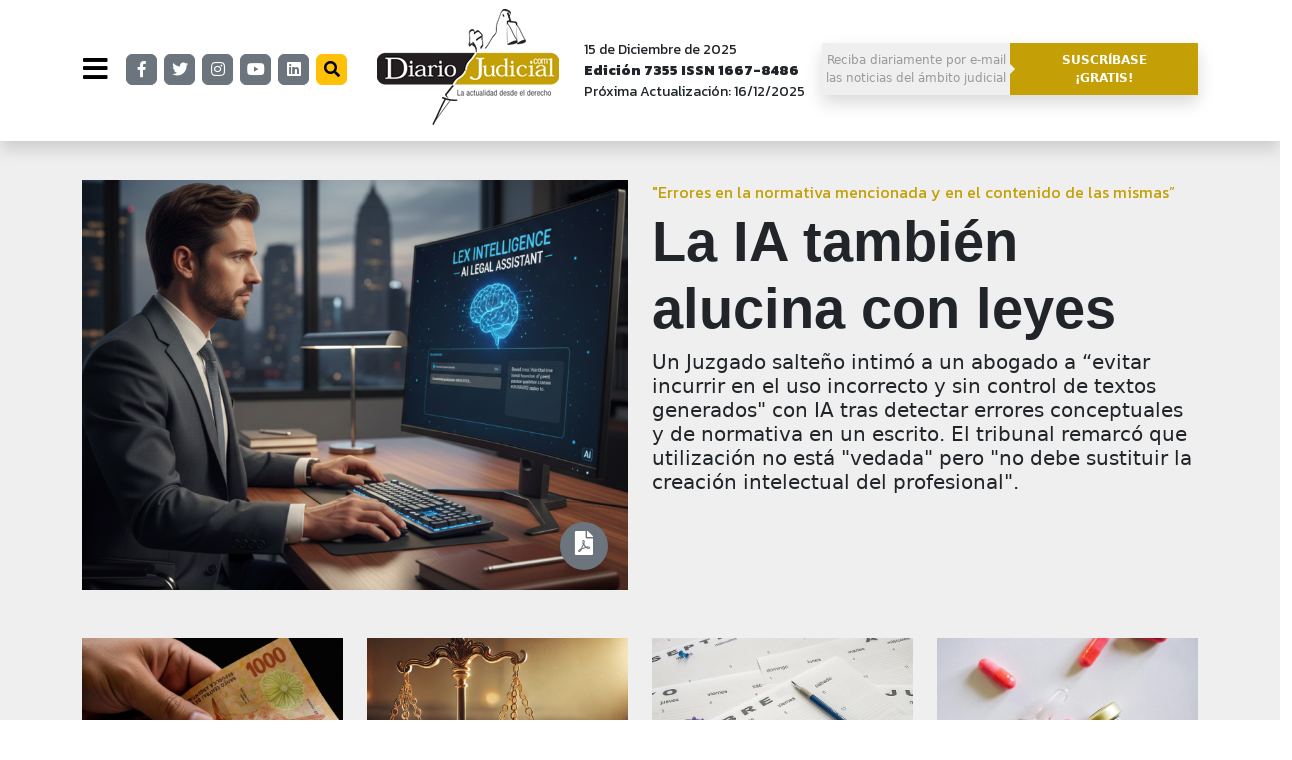

--- FILE ---
content_type: text/html; charset=UTF-8
request_url: https://www.diariojudicial.com/
body_size: 18024
content:
<!doctype html><html amp lang="en"> <head> <meta charset="utf-8"> <meta name="viewport" content="width=device-width,minimum-scale=1,initial-scale=1"> <meta name=robots content="index,follow"> <meta name=cache-control content=Public> <meta name="Generator" content="Pupila CMS CMS"> <meta property="fb:pages" content="168189976805" /> <meta name="robots" content="index, follow" /> <meta name="googlebot" content="index, follow" /> <meta name="google" content="index, follow" /> <meta name="twitter:card" content="summary_large_image"> <script type="application/ld+json"> { "@context":"http://schema.org", "@type":"WebSite", "name":"Diario Judicial", "@id":"https://www.diariojudicial.com//#website" } </script> <script type="application/ld+json"> { "@context":"http://schema.org", "@type":"Organization", "name":"Diario Judicial", "url":"https://www.diariojudicial.com/", "logo": { "@type":"ImageObject", "url": "https://www.diariojudicial.com//assets/logo-226x85.jpg", "width":"226", "height":"85" }, "sameAs":[ "https://www.facebook.com/diariojudicial", "https://www.twitter.com/diariojudicial", "https://www.instagram.com/diariojudicial", "https://www.youtube.com/diariojudicial", "https://www.linkedin.com/company/606473/admin/feed/posts/" ] } </script> <title>Diario Judicial</title> <meta name="description" content="Diario Judicial"> <meta name="keywords" content="Diario Judicial" /> <meta property="og:description" content="Diario Judicial"> <link rel="canonical" href="https://www.diariojudicial.com/"> <script type="application/ld+json"> { "@context":"http://schema.org", "@type":"WebPage", "headline":"Diario Judicial", "url":"https://www.diariojudicial.com//", "datePublished":"2018-08-31T15:46:05-03:00", "dateModified":"2018-10-08T13:55:11-03:00", "author":{ "@type":"Organization", "name":"Diario Judicial", "url":"https://www.diariojudicial.com/", "logo": { "@type":"ImageObject", "url": "https://www.diariojudicial.com//assets/logo-226x85.jpg", "width":"226", "height":"85" }, "sameAs":[ "https://www.facebook.com/diariojudicial", "https://www.twitter.com/diariojudicial", "https://www.instagram.com/diariojudicial", "https://www.youtube.com/diariojudicial", "https://www.linkedin.com/company/606473/admin/feed/posts/" ] }, "publisher":{ "@type":"Organization", "name":"Diario Judicial", "url":"https://www.diariojudicial.com/", "logo": { "@type":"ImageObject", "url": "https://www.diariojudicial.com//assets/logo-226x85.jpg", "width":"226", "height":"85" }, "sameAs":[ "https://www.facebook.com/diariojudicial", "https://www.twitter.com/diariojudicial", "https://www.instagram.com/diariojudicial", "https://www.youtube.com/diariojudicial", "https://www.linkedin.com/company/606473/admin/feed/posts/" ] }, "mainEntityOfPage":"/" } </script> <link rel="preconnect" href="https://fonts.gstatic.com"><link href="https://fonts.googleapis.com/css2?family=Open+Sans:wght@300;600;800&display=swap" rel="stylesheet"><script async src="https://cdn.ampproject.org/v0.js"></script><script async custom-element="amp-analytics" src="https://cdn.ampproject.org/v0/amp-analytics-0.1.js"></script><script async custom-element="amp-ad" src="https://cdn.ampproject.org/v0/amp-ad-0.1.js"></script> <script async custom-element="amp-iframe" src="https://cdn.ampproject.org/v0/amp-iframe-0.1.js"></script> <script async custom-element="amp-instagram" src="https://cdn.ampproject.org/v0/amp-instagram-0.1.js"></script><script async custom-element="amp-twitter" src="https://cdn.ampproject.org/v0/amp-twitter-0.1.js"></script><script async custom-element="amp-facebook" src="https://cdn.ampproject.org/v0/amp-facebook-0.1.js"></script><script async custom-element="amp-youtube" src="https://cdn.ampproject.org/v0/amp-youtube-0.1.js"></script><script async custom-template="amp-mustache" src="https://cdn.ampproject.org/v0/amp-mustache-0.2.js"></script><link rel="stylesheet" href="https://use.fontawesome.com/releases/v5.8.1/css/all.css" type="text/css"/>  <link rel="preconnect" href="https://fonts.googleapis.com"> <link rel="preconnect" href="https://fonts.gstatic.com" crossorigin> <link rel="stylesheet" href="https://fonts.googleapis.com/css2?family=Kanit:wght@200;400;800&display=swap"> <link rel="stylesheet" href="https://fonts.googleapis.com/css2?family=Playfair+Display:wght@400;500;600;700&display=swap">  <script async custom-element="amp-carousel" src="https://cdn.ampproject.org/v0/amp-carousel-0.1.js"></script> <script async custom-element="amp-sidebar" src="https://cdn.ampproject.org/v0/amp-sidebar-0.1.js"></script> <script async custom-element="amp-bind" src="https://cdn.ampproject.org/v0/amp-bind-0.1.js"></script> <script async custom-element="amp-social-share" src="https://cdn.ampproject.org/v0/amp-social-share-0.1.js"></script> <style amp-boilerplate>body{-webkit-animation:-amp-start 8s steps(1,end) 0s 1 normal both;-moz-animation:-amp-start 8s steps(1,end) 0s 1 normal both;-ms-animation:-amp-start 8s steps(1,end) 0s 1 normal both;animation:-amp-start 8s steps(1,end) 0s 1 normal both}@-webkit-keyframes -amp-start{from{visibility:hidden}to{visibility:visible}}@-moz-keyframes -amp-start{from{visibility:hidden}to{visibility:visible}}@-ms-keyframes -amp-start{from{visibility:hidden}to{visibility:visible}}@-o-keyframes -amp-start{from{visibility:hidden}to{visibility:visible}}@keyframes -amp-start{from{visibility:hidden}to{visibility:visible}}</style> <noscript><style amp-boilerplate>body{-webkit-animation:none;-moz-animation:none;-ms-animation:none;animation:none}</style></noscript> <style amp-custom>.text-huge{font-size:1.5rem;line-height:1}.text-big{font-size:1.25rem;line-height:1}.text-small{font-size:0.75rem;line-height:1}.text-tiny{font-size:0.5rem;line-height:1}:root{--bs-secondary-rgb:108,117,125;--bs-dark-rgb:33,37,41;--bs-white-rgb:255,255,255;--bs-black-rgb:0,0,0;--bs-font-sans-serif:system-ui,-apple-system,"Segoe UI",Roboto,"Helvetica Neue","Noto Sans","Liberation Sans",Arial,sans-serif,"Apple Color Emoji","Segoe UI Emoji","Segoe UI Symbol","Noto Color Emoji";--bs-body-font-family:var(--bs-font-sans-serif);--bs-body-font-size:1rem;--bs-body-font-weight:400;--bs-body-line-height:1.5;--bs-body-color:#212529;--bs-body-bg:#fff;--bs-border-width:1px;--bs-border-style:solid;--bs-border-color:#dee2e6;--bs-border-color-translucent:rgba(0,0,0,0.175);--bs-link-color:#0d6efd;--bs-link-hover-color:#0a58ca}*,::after,::before{box-sizing:border-box}@media (prefers-reduced-motion:no-preference){:root{scroll-behavior:smooth}}body{margin:0;font-family:var(--bs-body-font-family);font-size:var(--bs-body-font-size);font-weight:var(--bs-body-font-weight);line-height:var(--bs-body-line-height);color:var(--bs-body-color);text-align:var(--bs-body-text-align);background-color:var(--bs-body-bg);-webkit-text-size-adjust:100%;-webkit-tap-highlight-color:transparent}hr{margin:1rem 0;color:inherit;border:0;border-top:1px solid;opacity:.25}.h1,.h5,.h6,h1,h5,h6{margin-top:0;margin-bottom:.5rem;font-weight:500;line-height:1.2}.h1,h1{font-size:calc(1.375rem + 1.5vw)}@media (min-width:1200px){.h1,h1{font-size:2.5rem}}.h5,h5{font-size:1.25rem}.h6,h6{font-size:1rem}a{color:var(--bs-link-color);text-decoration:underline}a:hover{color:var(--bs-link-hover-color)}table{caption-side:bottom;border-collapse:collapse}td,tr{border-color:inherit;border-style:solid;border-width:0}button{border-radius:0}button:focus:not(:focus-visible){outline:0}button,input{margin:0;font-family:inherit;font-size:inherit;line-height:inherit}button{text-transform:none}[type=button],button{-webkit-appearance:button}[type=button]:not(:disabled),button:not(:disabled){cursor:pointer}::-moz-focus-inner{padding:0;border-style:none}::-webkit-datetime-edit-day-field,::-webkit-datetime-edit-fields-wrapper,::-webkit-datetime-edit-hour-field,::-webkit-datetime-edit-minute,::-webkit-datetime-edit-month-field,::-webkit-datetime-edit-text,::-webkit-datetime-edit-year-field{padding:0}::-webkit-inner-spin-button{height:auto}::-webkit-search-decoration{-webkit-appearance:none}::-webkit-color-swatch-wrapper{padding:0}::-webkit-file-upload-button{font:inherit;-webkit-appearance:button}::file-selector-button{font:inherit;-webkit-appearance:button}.display-1{font-size:calc(1.625rem + 4.5vw);font-weight:300;line-height:1.2}@media (min-width:1200px){.display-1{font-size:5rem}}.display-4{font-size:calc(1.475rem + 2.7vw);font-weight:300;line-height:1.2}@media (min-width:1200px){.display-4{font-size:3.5rem}}.container,.container-fluid{--bs-gutter-x:1.5rem;--bs-gutter-y:0;width:100%;padding-right:calc(var(--bs-gutter-x) * .5);padding-left:calc(var(--bs-gutter-x) * .5);margin-right:auto;margin-left:auto}@media (min-width:576px){.container{max-width:540px}}@media (min-width:768px){.container{max-width:720px}}@media (min-width:992px){.container{max-width:960px}}@media (min-width:1200px){.container{max-width:1140px}}@media (min-width:1400px){.container{max-width:1320px}}.row{--bs-gutter-x:1.5rem;--bs-gutter-y:0;display:flex;flex-wrap:wrap;margin-top:calc(-1 * var(--bs-gutter-y));margin-right:calc(-.5 * var(--bs-gutter-x));margin-left:calc(-.5 * var(--bs-gutter-x))}.row>*{flex-shrink:0;width:100%;max-width:100%;padding-right:calc(var(--bs-gutter-x) * .5);padding-left:calc(var(--bs-gutter-x) * .5);margin-top:var(--bs-gutter-y)}.col{flex:1 0 0%}.col-4{flex:0 0 auto;width:33.33333333%}.col-8{flex:0 0 auto;width:66.66666667%}.col-12{flex:0 0 auto;width:100%}@media (min-width:992px){.col-lg-2{flex:0 0 auto;width:16.66666667%}.col-lg-3{flex:0 0 auto;width:25%}.col-lg-4{flex:0 0 auto;width:33.33333333%}.col-lg-5{flex:0 0 auto;width:41.66666667%}.col-lg-6{flex:0 0 auto;width:50%}.col-lg-7{flex:0 0 auto;width:58.33333333%}.col-lg-8{flex:0 0 auto;width:66.66666667%}.col-lg-9{flex:0 0 auto;width:75%}}.btn{--bs-btn-padding-x:0.75rem;--bs-btn-padding-y:0.375rem;--bs-btn-font-family:;--bs-btn-font-size:1rem;--bs-btn-font-weight:400;--bs-btn-line-height:1.5;--bs-btn-color:#212529;--bs-btn-bg:transparent;--bs-btn-border-width:1px;--bs-btn-border-color:transparent;--bs-btn-border-radius:0.375rem;--bs-btn-hover-border-color:transparent;--bs-btn-focus-box-shadow:0 0 0 0.25rem rgba(var(--bs-btn-focus-shadow-rgb),.5);display:inline-block;padding:var(--bs-btn-padding-y) var(--bs-btn-padding-x);font-family:var(--bs-btn-font-family);font-size:var(--bs-btn-font-size);font-weight:var(--bs-btn-font-weight);line-height:var(--bs-btn-line-height);color:var(--bs-btn-color);text-align:center;text-decoration:none;vertical-align:middle;cursor:pointer;-webkit-user-select:none;-moz-user-select:none;user-select:none;border:var(--bs-btn-border-width) solid var(--bs-btn-border-color);border-radius:var(--bs-btn-border-radius);background-color:var(--bs-btn-bg);transition:color .15s ease-in-out,background-color .15s ease-in-out,border-color .15s ease-in-out,box-shadow .15s ease-in-out}@media (prefers-reduced-motion:reduce){.btn{transition:none}}.btn:hover{color:var(--bs-btn-hover-color);background-color:var(--bs-btn-hover-bg);border-color:var(--bs-btn-hover-border-color)}.btn:focus-visible{color:var(--bs-btn-hover-color);background-color:var(--bs-btn-hover-bg);border-color:var(--bs-btn-hover-border-color);outline:0;box-shadow:var(--bs-btn-focus-box-shadow)}.btn:first-child:active{color:var(--bs-btn-active-color);background-color:var(--bs-btn-active-bg);border-color:var(--bs-btn-active-border-color)}.btn:first-child:active:focus-visible{box-shadow:var(--bs-btn-focus-box-shadow)}.btn:disabled{color:var(--bs-btn-disabled-color);pointer-events:none;background-color:var(--bs-btn-disabled-bg);border-color:var(--bs-btn-disabled-border-color);opacity:var(--bs-btn-disabled-opacity)}.btn-secondary{--bs-btn-color:#fff;--bs-btn-bg:#6c757d;--bs-btn-border-color:#6c757d;--bs-btn-hover-color:#fff;--bs-btn-hover-bg:#5c636a;--bs-btn-hover-border-color:#565e64;--bs-btn-focus-shadow-rgb:130,138,145;--bs-btn-active-color:#fff;--bs-btn-active-bg:#565e64;--bs-btn-active-border-color:#51585e}.btn-warning{--bs-btn-color:#000;--bs-btn-bg:#ffc107;--bs-btn-border-color:#ffc107;--bs-btn-hover-color:#000;--bs-btn-hover-bg:#ffca2c;--bs-btn-hover-border-color:#ffc720;--bs-btn-focus-shadow-rgb:217,164,6;--bs-btn-active-color:#000;--bs-btn-active-bg:#ffcd39;--bs-btn-active-border-color:#ffc720}.btn-light{--bs-btn-color:#000;--bs-btn-bg:#f8f9fa;--bs-btn-border-color:#f8f9fa;--bs-btn-hover-color:#000;--bs-btn-hover-bg:#d3d4d5;--bs-btn-hover-border-color:#c6c7c8;--bs-btn-focus-shadow-rgb:211,212,213;--bs-btn-active-color:#000;--bs-btn-active-bg:#c6c7c8;--bs-btn-active-border-color:#babbbc}.btn-link{--bs-btn-font-weight:400;--bs-btn-color:var(--bs-link-color);--bs-btn-bg:transparent;--bs-btn-border-color:transparent;--bs-btn-hover-color:var(--bs-link-hover-color);--bs-btn-hover-border-color:transparent;--bs-btn-active-color:var(--bs-link-hover-color);--bs-btn-active-border-color:transparent;--bs-btn-focus-shadow-rgb:49,132,253;text-decoration:underline}.btn-link:focus-visible{color:var(--bs-btn-color)}.btn-link:hover{color:var(--bs-btn-hover-color)}.btn-lg{--bs-btn-padding-y:0.5rem;--bs-btn-padding-x:1rem;--bs-btn-font-size:1.25rem;--bs-btn-border-radius:0.5rem}.btn-sm{--bs-btn-padding-y:0.25rem;--bs-btn-padding-x:0.5rem;--bs-btn-font-size:0.875rem;--bs-btn-border-radius:0.25rem}.card{--bs-card-spacer-y:1rem;--bs-card-spacer-x:1rem;--bs-card-title-spacer-y:0.5rem;--bs-card-border-width:1px;--bs-card-border-color:var(--bs-border-color-translucent);--bs-card-border-radius:0.375rem;--bs-card-height:;--bs-card-color:;--bs-card-bg:#fff;position:relative;display:flex;flex-direction:column;min-width:0;height:var(--bs-card-height);word-wrap:break-word;background-color:var(--bs-card-bg);background-clip:border-box;border:var(--bs-card-border-width) solid var(--bs-card-border-color);border-radius:var(--bs-card-border-radius)}.card>hr{margin-right:0;margin-left:0}.card-body{flex:1 1 auto;padding:var(--bs-card-spacer-y) var(--bs-card-spacer-x);color:var(--bs-card-color)}.card-title{margin-bottom:var(--bs-card-title-spacer-y)}.clearfix::after{display:block;clear:both;content:""}.fixed-top{position:fixed;top:0;right:0;left:0;z-index:1030}.float-start{float:left}.float-end{float:right}.d-inline{display:inline}.d-block{display:block}.d-grid{display:grid}.d-none{display:none}.shadow{box-shadow:0 .5rem 1rem rgba(0,0,0,.15)}.position-relative{position:relative}.position-absolute{position:absolute}.w-100{width:100%}.m-0{margin:0}.mx-5{margin-right:3rem;margin-left:3rem}.my-0{margin-top:0;margin-bottom:0}.my-4{margin-top:1.5rem;margin-bottom:1.5rem}.my-5{margin-top:3rem;margin-bottom:3rem}.mt-5{margin-top:3rem}.me-0{margin-right:0}.me-2{margin-right:.5rem}.me-4{margin-right:1.5rem}.mb-0{margin-bottom:0}.mb-1{margin-bottom:.25rem}.mb-2{margin-bottom:.5rem}.mb-3{margin-bottom:1rem}.mb-4{margin-bottom:1.5rem}.mb-5{margin-bottom:3rem}.p-0{padding:0}.px-0{padding-right:0;padding-left:0}.px-3{padding-right:1rem;padding-left:1rem}.px-4{padding-right:1.5rem;padding-left:1.5rem}.px-5{padding-right:3rem;padding-left:3rem}.py-1{padding-top:.25rem;padding-bottom:.25rem}.py-2{padding-top:.5rem;padding-bottom:.5rem}.py-3{padding-top:1rem;padding-bottom:1rem}.py-4{padding-top:1.5rem;padding-bottom:1.5rem}.py-5{padding-top:3rem;padding-bottom:3rem}.pt-1{padding-top:.25rem}.pt-2{padding-top:.5rem}.pt-5{padding-top:3rem}.pe-3{padding-right:1rem}.pe-4{padding-right:1.5rem}.pb-3{padding-bottom:1rem}.pb-4{padding-bottom:1.5rem}.ps-0{padding-left:0}.ps-3{padding-left:1rem}.fst-italic{font-style:italic}.fw-normal{font-weight:400}.fw-bold{font-weight:700}.fw-bolder{font-weight:bolder}.text-end{text-align:right}.text-center{text-align:center}.text-decoration-none{text-decoration:none}.text-secondary{--bs-text-opacity:1;color:rgba(var(--bs-secondary-rgb),var(--bs-text-opacity))}.text-dark{--bs-text-opacity:1;color:rgba(var(--bs-dark-rgb),var(--bs-text-opacity))}.text-white{--bs-text-opacity:1;color:rgba(var(--bs-white-rgb),var(--bs-text-opacity))}.text-white-50{--bs-text-opacity:1;color:rgba(255,255,255,.5)}.bg-secondary{--bs-bg-opacity:1;background-color:rgba(var(--bs-secondary-rgb),var(--bs-bg-opacity))}.bg-white{--bs-bg-opacity:1;background-color:rgba(var(--bs-white-rgb),var(--bs-bg-opacity))}.bg-transparent{--bs-bg-opacity:1;background-color:transparent}.rounded-circle{border-radius:50%}@media (min-width:992px){.d-lg-block{display:block}.d-lg-none{display:none}.me-lg-0{margin-right:0}.px-lg-5{padding-right:3rem;padding-left:3rem}.pe-lg-0{padding-right:0}.pe-lg-4{padding-right:1.5rem}.ps-lg-5{padding-left:3rem}.text-lg-end{text-align:right}}@media (min-width:992px){.col-custom{width:calc(100% - 324px)}}a{color:#999;text-decoration:none}a:hover{color:#000;text-decoration:none}.ff{font-family:'Kanit',sans-serif}.ff2{font-family:'Georgia',sans-serif}.btn-menu{font-size:28px;border:0;background:transparent;margin-right:10px}.icon{font-size:16px;line-height:30px;width:31px;height:31px;padding:0;margin:-1px 5px 0 0;text-align:center}.arrow-right{width:0;height:0;border-top:5px solid transparent;border-bottom:5px solid transparent;border-left:5px solid #efefef}#menu{direction:rtl;scrollbar-width:thin}#menu div{direction:ltr}.menu a{display:block;overflow:hidden;position:relative}.menu a input{display:block;position:absolute;top:0;left:-500px;bottom:0;right:0}.menu .submenu{display:none}.menu a:has(input:checked){display:block;background:#999;color:#fff}.menu a:has(input:checked) + .submenu{display:block}.submenu a{color:#555}.submenu a:hover{color:#fff}.scrollbar::-webkit-scrollbar{width:0.25em;overflow:hidden}.scrollbar::-webkit-scrollbar-track{box-shadow:inset 0 0 6px rgba(0,0,0,0.3)}.scrollbar::-webkit-scrollbar-thumb{background-color:darkgrey;outline:1px solid slategrey}.text-secondary{color:#C4A006}.text-tiny{font-size:.7em}</style> <link rel="apple-touch-icon" sizes="57x57" href="/assets/icons/apple-icon-57x57.png"><link rel="apple-touch-icon" sizes="60x60" href="/assets/icons/apple-icon-60x60.png"><link rel="apple-touch-icon" sizes="72x72" href="/assets/icons/apple-icon-72x72.png"><link rel="apple-touch-icon" sizes="76x76" href="/assets/icons/apple-icon-76x76.png"><link rel="apple-touch-icon" sizes="114x114" href="/assets/icons/apple-icon-114x114.png"><link rel="apple-touch-icon" sizes="120x120" href="/assets/icons/apple-icon-120x120.png"><link rel="apple-touch-icon" sizes="144x144" href="/assets/icons/apple-icon-144x144.png"><link rel="apple-touch-icon" sizes="152x152" href="/assets/icons/apple-icon-152x152.png"><link rel="apple-touch-icon" sizes="180x180" href="/assets/icons/apple-icon-180x180.png"><link rel="icon" type="image/png" sizes="192x192" href="/assets/icons/android-icon-192x192.png"><link rel="icon" type="image/png" sizes="32x32" href="/assets/icons/favicon-32x32.png"><link rel="icon" type="image/png" sizes="96x96" href="/assets/icons/favicon-96x96.png"><link rel="icon" type="image/png" sizes="16x16" href="/assets/icons/favicon-16x16.png"><link rel="manifest" href="/assets/icons/manifest.json"><meta name="msapplication-TileColor" content="#ffffff"><meta name="msapplication-TileImage" content="/assets/icons/ms-icon-144x144.png"><meta name="theme-color" content="#ffffff"> </head> <body><div class="container-fluid shadow fixed-top bg-white d-none d-lg-block py-2"> <div class="container"> <div class="row me-0"> <div class="col-8"> <table> <tr> <td> <button type="button" class="btn-menu ps-0" on="tap:menu.toggle,AMP.setState({checked:false})"> <i class="fas fa-bars"></i> </button> </td> <td> <a href="https://www.facebook.com/diariojudicial" class="btn btn-secondary icon" target="_blank"><i class="fab fa-facebook-f"></i></a> </td> <td> <a href="https://www.twitter.com/diariojudicial" class="btn btn-secondary icon" target="_blank"><i class="fab fa-twitter"></i></a> </td> <td> <a href="https://www.instagram.com/diariojudicial" class="btn btn-secondary icon" target="_blank"><i class="fab fa-instagram" style="color:#fff;"></i></a> </td> <td> <a href="https://www.youtube.com/diariojudicial" class="btn btn-secondary icon" target="_blank"><i class="fab fa-youtube"></i></a> </td> <td> <a href="https://www.linkedin.com/company/606473/admin/feed/posts/" class="btn btn-secondary icon" target="_blank"><i class="fab fa-linkedin"></i></a> </td> <td> <a href="/search" class="btn btn-warning icon" target="_blank"><i class="fas fa-search"></i></a> </td> <td class="px-4"> <a href="/"> <amp-img alt="Diario Judicial" src="/assets/logo3.png" width="182" height="116" data-amp-auto-lightbox-disable></amp-img> </a> </td> <td class="ff" style="font-size:14px;"> <div>15 de Diciembre de 2025</div> <div class="fw-bolder">Edición 7355 ISSN 1667-8486</div> <div>Próxima Actualización: 16/12/2025</div> </td> </tr> </table> </div> <div class="col-4" style="padding:35px 0 0 0;"> <a class="clearfix d-block" href="/registracion"> <table class="shadow" style="width:100%;"> <tr> <td class="text-center py-2" style="width:50%;background:#efefef;font-size:12px;"> Reciba diariamente por e-mail<br/>las noticias del ámbito judicial </td> <td class="text-center py-2 fw-bolder text-white" style="position:relative;width:50%;background:#C4A006;font-size:12px;"> <div class="arrow-right" style="position:absolute; left:0; top:50%; -ms-transform:translateY(-50%); transform:translateY(-50%);"></div> SUSCRÍBASE<br/>¡GRATIS! </td> </tr> </table> </a> </div> </div> </div> </div> <div class="container-fluid shadow fixed-top py-3 bg-white d-block d-lg-none"> <div class="container"> <div class="row"> <div class="col-12"> <div class="row"> <div class="col-9 pt-2" style="width:75%;"> <table> <tr> <td> <button type="button" class="btn-menu" on="tap:menu.toggle,AMP.setState({checked:false})"> <i class="fas fa-bars"></i> </button> </td> <td> <a href="https://www.facebook.com/diariojudicial" class="btn btn-secondary icon" target="_blank"><i class="fab fa-facebook-f"></i></a> </td> <td> <a href="https://www.twitter.com/diariojudicial" class="btn btn-secondary icon" target="_blank"><i class="fab fa-twitter"></i></a> </td> <td> <a href="https://www.instagram.com/diariojudicial" class="btn btn-secondary icon" target="_blank"><i class="fab fa-instagram"></i></a> </td> <td> <a href="https://www.youtube.com/diariojudicial" class="btn btn-secondary icon" target="_blank"><i class="fab fa-youtube"></i></a> </td> <td> <a href="https://www.linkedin.com/company/606473/admin/feed/posts/" class="btn btn-secondary icon" target="_blank"><i class="fab fa-linkedin"></i></a> </td> </tr> </table> </div> <div class="col-3 pt-2 text-end" style="width:24%;"> <a href="/"> <amp-img alt="Diario Judicial" src="/assets/logo3.png" width="80" height="51" layout="responsive" data-amp-auto-lightbox-disable></amp-img> </a> </div> </div> </div> </div> </div> </div> <amp-sidebar id="menu" layout="nodisplay" side="left" class="scrollbar bg-transparent" on="sidebarClose:AMP.setState({checked:true})"> <div class="float-start" style="width:600px;min-height:100vh;z-index:1;"> <div class="px-lg-5 px-4 bg-white text-center" style="width:330px;height:156px;padding:20px 0 0 0;border-bottom:1px solid #ccc;"> <a href="/" class="d-bock"> <amp-img alt="Diario Judicial" src="/assets/logo3.png" width="182" height="116" data-amp-auto-lightbox-disable></amp-img> </a> <button type="button" class="btn btn-link text-dark d-none d-lg-block" style="position:absolute;top:20px;left:280px;" on="tap:menu.toggle"> <i class="fas fa-times"></i> </button> <button type="button" class="btn btn-link text-dark d-block d-lg-none" style="position:absolute;top:20px;left:260px;" on="tap:menu.toggle"> <i class="fas fa-times"></i> </button> </div> <div class="px-0 bg-white d-block d-lg-none text-center" style="width:330px;"> <div class="row py-3"> <div class="col-12 text-center"> <div>15 de December de 2025</div> <div class="fw-bolder">Edición 7355</div> <div>Próxima Actualización: 16/12/2025</div> </div> </div> <hr class="my-0"/> </div> <div class="menu bg-white" style="width:330px; min-height:calc(85vh - 353px);"> <input type="radio" name="submenu" class="d-none" [checked]="checked?true:false"> <a href="/" style="border-bottom:1px solid #ccc;" class="d-block mb-0 ps-lg-5 ps-3 py-2 pe-3 ff h5 fw-bold text-decoration-none">Tapa</a> <a href="noticias-por-fuero" style="border-bottom:1px solid #ccc;" class="d-block mb-0 ps-lg-5 ps-3 py-2 pe-3 ff h5 fw-normal text-decoration-none"> <input type="radio" name="submenu">Noticias por fuero<i class="fas fa-angle-right float-end me-4 me-lg-0"></i> </a> <div class="submenu my-5 float-start position-absolute" style="top:24px;right:0;background:#999;z-index:2;"> <div class="py-3" style="width:270px;"> <a href="/civil" class="d-block mb-0 py-1 px-4 ff text-decoration-none h6">Civil</a> <a href="/comercial" class="d-block mb-0 py-1 px-4 ff text-decoration-none h6">Comercial</a> <a href="/contencioso-administrativo" class="d-block mb-0 py-1 px-4 ff text-decoration-none h6">Contencioso Administrativo</a> <a href="/corte" class="d-block mb-0 py-1 px-4 ff text-decoration-none h6">Corte</a> <a href="/familia" class="d-block mb-0 py-1 px-4 ff text-decoration-none h6">Familia</a> <a href="/laboral" class="d-block mb-0 py-1 px-4 ff text-decoration-none h6">Laboral</a> <a href="/penal" class="d-block mb-0 py-1 px-4 ff text-decoration-none h6">Penal</a> <a href="/penal-economico" class="d-block mb-0 py-1 px-4 ff text-decoration-none h6">Penal Economico</a> <a href="/seguridad-social" class="d-block mb-0 py-1 px-4 ff text-decoration-none h6">Seguridad Social</a> <a href="/superior-tribunal-provincial" class="d-block mb-0 py-1 px-4 ff text-decoration-none h6">Superior Tribunal Provincial</a> </div> </div> <a href="noticias-por-tema" style="border-bottom:1px solid #ccc;" class="d-block mb-0 ps-lg-5 ps-3 py-2 pe-3 ff h5 fw-normal text-decoration-none"> <input type="radio" name="submenu">Noticias por tema<i class="fas fa-angle-right float-end me-4 me-lg-0"></i> </a> <div class="submenu my-5 float-start position-absolute" style="top:24px;right:0;background:#999;z-index:2;"> <div class="py-3" style="width:270px;"> <a href="/abogados" class="d-block mb-0 py-1 px-4 ff text-decoration-none h6">Abogados </a> <a href="/ambiental" class="d-block mb-0 py-1 px-4 ff text-decoration-none h6">Ambiental</a> <a href="/concursos" class="d-block mb-0 py-1 px-4 ff text-decoration-none h6">Concursos</a> <a href="/congreso" class="d-block mb-0 py-1 px-4 ff text-decoration-none h6">Congreso</a> <a href="/consejo-de-la-magistratura" class="d-block mb-0 py-1 px-4 ff text-decoration-none h6">Consejo de la Magistratura</a> <a href="/consumidor" class="d-block mb-0 py-1 px-4 ff text-decoration-none h6">Consumidor</a> <a href="/familia" class="d-block mb-0 py-1 px-4 ff text-decoration-none h6">Familia</a> <a href="/farandula" class="d-block mb-0 py-1 px-4 ff text-decoration-none h6">Farándula</a> <a href="/internacionales" class="d-block mb-0 py-1 px-4 ff text-decoration-none h6">Internacionales</a> <a href="/libertad-de-expresion" class="d-block mb-0 py-1 px-4 ff text-decoration-none h6">Libertad de expresión</a> <a href="/nuevo-codigo-civil" class="d-block mb-0 py-1 px-4 ff text-decoration-none h6">Nuevo Código Civil</a> <a href="/nuevo-codigo-penal" class="d-block mb-0 py-1 px-4 ff text-decoration-none h6">Nuevo Código Penal</a> <a href="/salud" class="d-block mb-0 py-1 px-4 ff text-decoration-none h6">Salud</a> <a href="/tecnologia" class="d-block mb-0 py-1 px-4 ff text-decoration-none h6">Tecnología</a> <a href="/tributario" class="d-block mb-0 py-1 px-4 ff text-decoration-none h6">Tributario</a> <a href="/violencia-de-genero" class="d-block mb-0 py-1 px-4 ff text-decoration-none h6">Violencia de género</a> </div> </div> <a href="reportajes" style="border-bottom:1px solid #ccc;" class="d-block mb-0 ps-lg-5 ps-3 py-2 pe-3 ff h5 fw-normal text-decoration-none">Reportajes </a> <a href="brevatas" style="border-bottom:1px solid #ccc;" class="d-block mb-0 ps-lg-5 ps-3 py-2 pe-3 ff h5 fw-normal text-decoration-none">Brevata </a> </div> <div class="px-lg-5 px-3 bg-white py-4" style="width:330px;"> <a href="/search" class="d-block ff h5 fw-bold text-decoration-none">Buscador de noticias</a> <a href="/ediciones" class="d-block ff h5 fw-bold text-decoration-none">Ediciones anteriores</a> <a href="https://www.campusjudicial.com.ar/" target="_blank" class="d-block ff h5 fw-bold text-decoration-none">Educación a distancia</a> </div> <div class="px-lg-5 px-3 bg-white py-5" style="width:330px; min-height:15vh;"> <a href="/mapa" class="d-block ff h6 fw-normal text-decoration-none">Mapa del sitio</a> <a href="/terminos" class="d-block ff h6 fw-normal text-decoration-none">Términos y condiciones de uso</a> <a href="/cancelacion" class="d-block ff h6 fw-normal text-decoration-none">Política de cancelación de compras</a> <a href="/contacto" class="d-block ff h6 fw-normal text-decoration-none">Contacto</a> </div> </div> </amp-sidebar><div class="container-fluid" style="background:#efefef;"> <div class="container pb-4" style="padding-top:180px;"> <div class="row mb-5"> <div class="col-12 col-lg-6"> <a href="/news-102310-la-ia-tambien-alucina-con-leyes" class="d-block position-relative"> <div class="text-center pt-1 bg-secondary text-white shadow rounded-circle position-absolute" style="bottom:20px; right:20px; width:48px; height:48px; z-index:1; font-size:24px;"> <i class="fas fa-file-pdf"></i> </div> <amp-img alt="La IA también alucina con leyes" src="https://www.diariojudicial.com/uploads/0000060521-resized-800x600.png" width="800" height="600" layout="responsive" data-amp-auto-lightbox-disable></amp-img> </a> </div> <div class="col-12 col-lg-6"> <div class="mb-1 ff text-secondary">"Errores en la normativa mencionada y en el contenido de las mismas” </div> <h1> <a href="/news-102310-la-ia-tambien-alucina-con-leyes" class="ff2 display-4 fw-bold text-dark"> La IA también alucina con leyes </a> </h1> <h5> <a href="/news-102310-la-ia-tambien-alucina-con-leyes" class="text-dark"> Un Juzgado salteño intimó a un abogado a “evitar incurrir en el uso incorrecto y sin control de textos generados" con IA tras detectar errores conceptuales y de normativa en un escrito. El tribunal remarcó que utilización no está "vedada" pero "no debe sustituir la creación intelectual del profesional". </a> </h5> </div> </div> <div class="row mb-4"> <script type="application/ld+json"> { "@context":"http://schema.org", "@type":"NewsArticle", "headline":"La IA tambi&eacute;n alucina con leyes", "image": [ "https://www.diariojudicial.com/uploads/0000060521-resized-800x600.png" ], "url":"https://www.diariojudicial.com/news-102310-la-ia-tambien-alucina-con-leyes", "datePublished":"2025-12-15T11:59:31-03:00", "dateModified":"2025-12-15T11:59:31-03:00", "author":{ "@type":"Organization", "name":"Diario Judicial", "url":"https://www.diariojudicial.com/", "logo": { "@type":"ImageObject", "url": "https://www.diariojudicial.com/assets/logo-226x85.jpg", "width":"226", "height":"85" }, "sameAs":[ "https://www.facebook.com/diariojudicial", "https://www.twitter.com/diariojudicial", "https://www.instagram.com/diariojudicial", "https://www.youtube.com/diariojudicial", "https://www.linkedin.com/company/606473/admin/feed/posts/" ] }, "publisher":{ "@type":"Organization", "name":"Diario Judicial", "url":"https://www.diariojudicial.com/", "logo": { "@type":"ImageObject", "url": "https://www.diariojudicial.com/assets/logo-226x85.jpg", "width":"226", "height":"85" }, "sameAs":[ "https://www.facebook.com/diariojudicial", "https://www.twitter.com/diariojudicial", "https://www.instagram.com/diariojudicial", "https://www.youtube.com/diariojudicial", "https://www.linkedin.com/company/606473/admin/feed/posts/" ] }, "mainEntityOfPage":"/" } </script> <div class="col-12 col-lg-3 mb-4"> <a href="/news-102307-nada-de-prorrateo" class="d-block mb-2 position-relative"> <div class="text-center pt-1 bg-secondary text-white shadow rounded-circle position-absolute" style="bottom:10px; right:10px; width:32px; height:32px; z-index:1; font-size:16px;"> <i class="fas fa-file-pdf"></i> </div> <amp-img alt="Nada de prorrateo " src="https://www.diariojudicial.com/uploads/0000060519-resized-800x600.png" width="320" height="240" layout="responsive" data-amp-auto-lightbox-disable></amp-img> </a> <div class="mb-1 ff text-secondary"></div> <h5 style="margin:0;"> <a href="/news-102307-nada-de-prorrateo" class="d-block ff2 fw-bold text-dark mb-3">Nada de prorrateo </a> <a href="/news-102307-nada-de-prorrateo" class="d-block h6 text-dark" style="text-align:left; overflow:hidden; height:60px;"> La Cámara Civil declaró mal concedidos los recursos de apelación interpuestos por la demandada y la citada en garantía en un caso de daños y perjuicios y, con ello, dejó firme una decisión que había declarado inaplicable el límite del artículo 730 del Código Civil y Comercial. </a> </h5> </div> <script type="application/ld+json"> { "@context":"http://schema.org", "@type":"NewsArticle", "headline":"Nada de prorrateo ", "image": [ "https://www.diariojudicial.com/uploads/0000060519-resized-800x600.png" ], "url":"https://www.diariojudicial.com/news-102307-nada-de-prorrateo", "datePublished":"2025-12-15T09:47:34-03:00", "dateModified":"2025-12-15T09:47:34-03:00", "author":{ "@type":"Organization", "name":"Diario Judicial", "url":"https://www.diariojudicial.com/", "logo": { "@type":"ImageObject", "url": "https://www.diariojudicial.com/assets/logo-226x85.jpg", "width":"226", "height":"85" }, "sameAs":[ "https://www.facebook.com/diariojudicial", "https://www.twitter.com/diariojudicial", "https://www.instagram.com/diariojudicial", "https://www.youtube.com/diariojudicial", "https://www.linkedin.com/company/606473/admin/feed/posts/" ] }, "publisher":{ "@type":"Organization", "name":"Diario Judicial", "url":"https://www.diariojudicial.com/", "logo": { "@type":"ImageObject", "url": "https://www.diariojudicial.com/assets/logo-226x85.jpg", "width":"226", "height":"85" }, "sameAs":[ "https://www.facebook.com/diariojudicial", "https://www.twitter.com/diariojudicial", "https://www.instagram.com/diariojudicial", "https://www.youtube.com/diariojudicial", "https://www.linkedin.com/company/606473/admin/feed/posts/" ] }, "mainEntityOfPage":"/" } </script> <div class="col-12 col-lg-3 mb-4"> <a href="/news-102318-la-justicia-gana-confianza" class="d-block mb-2 position-relative"> <div class="text-center pt-1 bg-secondary text-white shadow rounded-circle position-absolute" style="bottom:10px; right:10px; width:32px; height:32px; z-index:1; font-size:16px;"> <i class="fas fa-file-pdf"></i> </div> <amp-img alt="La justicia gana confianza " src="https://www.diariojudicial.com/uploads/0000057447-resized-800x600.png" width="320" height="240" layout="responsive" data-amp-auto-lightbox-disable></amp-img> </a> <div class="mb-1 ff text-secondary"></div> <h5 style="margin:0;"> <a href="/news-102318-la-justicia-gana-confianza" class="d-block ff2 fw-bold text-dark mb-3">La justicia gana confianza </a> <a href="/news-102318-la-justicia-gana-confianza" class="d-block h6 text-dark" style="text-align:left; overflow:hidden; height:60px;"> Crece la confianza en la Justicia por parte de la sociedad argentina, según el último reporte de la Universidad Di Tella y FORES. Cuáles son los actores a los que la sociedad ve como más seguros. </a> </h5> </div> <script type="application/ld+json"> { "@context":"http://schema.org", "@type":"NewsArticle", "headline":"La justicia gana confianza ", "image": [ "https://www.diariojudicial.com/uploads/0000057447-resized-800x600.png" ], "url":"https://www.diariojudicial.com/news-102318-la-justicia-gana-confianza", "datePublished":"2025-12-15T16:10:10-03:00", "dateModified":"2025-12-15T16:10:10-03:00", "author":{ "@type":"Organization", "name":"Diario Judicial", "url":"https://www.diariojudicial.com/", "logo": { "@type":"ImageObject", "url": "https://www.diariojudicial.com/assets/logo-226x85.jpg", "width":"226", "height":"85" }, "sameAs":[ "https://www.facebook.com/diariojudicial", "https://www.twitter.com/diariojudicial", "https://www.instagram.com/diariojudicial", "https://www.youtube.com/diariojudicial", "https://www.linkedin.com/company/606473/admin/feed/posts/" ] }, "publisher":{ "@type":"Organization", "name":"Diario Judicial", "url":"https://www.diariojudicial.com/", "logo": { "@type":"ImageObject", "url": "https://www.diariojudicial.com/assets/logo-226x85.jpg", "width":"226", "height":"85" }, "sameAs":[ "https://www.facebook.com/diariojudicial", "https://www.twitter.com/diariojudicial", "https://www.instagram.com/diariojudicial", "https://www.youtube.com/diariojudicial", "https://www.linkedin.com/company/606473/admin/feed/posts/" ] }, "mainEntityOfPage":"/" } </script> <div class="col-12 col-lg-3 mb-4"> <a href="/news-102316-los-plazos-importan" class="d-block mb-2 position-relative"> <div class="text-center pt-1 bg-secondary text-white shadow rounded-circle position-absolute" style="bottom:10px; right:10px; width:32px; height:32px; z-index:1; font-size:16px;"> <i class="fas fa-file-pdf"></i> </div> <amp-img alt="Los plazos importan " src="https://www.diariojudicial.com/public/000/087/810/000087810.jpg" width="320" height="240" layout="responsive" data-amp-auto-lightbox-disable></amp-img> </a> <div class="mb-1 ff text-secondary"></div> <h5 style="margin:0;"> <a href="/news-102316-los-plazos-importan" class="d-block ff2 fw-bold text-dark mb-3">Los plazos importan </a> <a href="/news-102316-los-plazos-importan" class="d-block h6 text-dark" style="text-align:left; overflow:hidden; height:60px;"> Tras resaltar que el Estado debe controlar en tiempo y forma las reglas de conducta, la Cámara del Crimen revocó la decisión que había anulado la suspensión del juicio a prueba otorgada a dos personas. </a> </h5> </div> <script type="application/ld+json"> { "@context":"http://schema.org", "@type":"NewsArticle", "headline":"Los plazos importan ", "image": [ "https://www.diariojudicial.com/public/000/087/810/000087810.jpg" ], "url":"https://www.diariojudicial.com/news-102316-los-plazos-importan", "datePublished":"2025-12-15T15:07:29-03:00", "dateModified":"2025-12-15T15:07:29-03:00", "author":{ "@type":"Organization", "name":"Diario Judicial", "url":"https://www.diariojudicial.com/", "logo": { "@type":"ImageObject", "url": "https://www.diariojudicial.com/assets/logo-226x85.jpg", "width":"226", "height":"85" }, "sameAs":[ "https://www.facebook.com/diariojudicial", "https://www.twitter.com/diariojudicial", "https://www.instagram.com/diariojudicial", "https://www.youtube.com/diariojudicial", "https://www.linkedin.com/company/606473/admin/feed/posts/" ] }, "publisher":{ "@type":"Organization", "name":"Diario Judicial", "url":"https://www.diariojudicial.com/", "logo": { "@type":"ImageObject", "url": "https://www.diariojudicial.com/assets/logo-226x85.jpg", "width":"226", "height":"85" }, "sameAs":[ "https://www.facebook.com/diariojudicial", "https://www.twitter.com/diariojudicial", "https://www.instagram.com/diariojudicial", "https://www.youtube.com/diariojudicial", "https://www.linkedin.com/company/606473/admin/feed/posts/" ] }, "mainEntityOfPage":"/" } </script> <div class="col-12 col-lg-3 mb-4"> <a href="/news-102214-sin-evidencia-no-hay-cobertura" class="d-block mb-2 position-relative"> <div class="text-center pt-1 bg-secondary text-white shadow rounded-circle position-absolute" style="bottom:10px; right:10px; width:32px; height:32px; z-index:1; font-size:16px;"> <i class="fas fa-file-pdf"></i> </div> <amp-img alt="Sin evidencia, no hay cobertura" src="https://www.diariojudicial.com/uploads/0000057176-resized-800x600.jpg" width="320" height="240" layout="responsive" data-amp-auto-lightbox-disable></amp-img> </a> <div class="mb-1 ff text-secondary">Amparo</div> <h5 style="margin:0;"> <a href="/news-102214-sin-evidencia-no-hay-cobertura" class="d-block ff2 fw-bold text-dark mb-3">Sin evidencia, no hay cobertura</a> <a href="/news-102214-sin-evidencia-no-hay-cobertura" class="d-block h6 text-dark" style="text-align:left; overflow:hidden; height:60px;"> La Cámara Federal de San Martín revocó la sentencia que ordenaba la cobertura del medicamento Vosoritide para un menor con acondroplasia, al sostener que la prueba pericial oficial no acredita beneficios comprobados del fármaco. </a> </h5> </div> <script type="application/ld+json"> { "@context":"http://schema.org", "@type":"NewsArticle", "headline":"Sin evidencia, no hay cobertura", "image": [ "https://www.diariojudicial.com/uploads/0000057176-resized-800x600.jpg" ], "url":"https://www.diariojudicial.com/news-102214-sin-evidencia-no-hay-cobertura", "datePublished":"2025-12-15T08:11:40-03:00", "dateModified":"2025-12-15T08:11:40-03:00", "author":{ "@type":"Organization", "name":"Diario Judicial", "url":"https://www.diariojudicial.com/", "logo": { "@type":"ImageObject", "url": "https://www.diariojudicial.com/assets/logo-226x85.jpg", "width":"226", "height":"85" }, "sameAs":[ "https://www.facebook.com/diariojudicial", "https://www.twitter.com/diariojudicial", "https://www.instagram.com/diariojudicial", "https://www.youtube.com/diariojudicial", "https://www.linkedin.com/company/606473/admin/feed/posts/" ] }, "publisher":{ "@type":"Organization", "name":"Diario Judicial", "url":"https://www.diariojudicial.com/", "logo": { "@type":"ImageObject", "url": "https://www.diariojudicial.com/assets/logo-226x85.jpg", "width":"226", "height":"85" }, "sameAs":[ "https://www.facebook.com/diariojudicial", "https://www.twitter.com/diariojudicial", "https://www.instagram.com/diariojudicial", "https://www.youtube.com/diariojudicial", "https://www.linkedin.com/company/606473/admin/feed/posts/" ] }, "mainEntityOfPage":"/" } </script> </div> </div></div><div class="container-fluid mb-4"> <div class="container"> <div class="row"> <div class="col-12"> <div class="px-5 my-5" style="background-color:#C49E06;cursor:pointer;"> <a class="clearfix d-block position-relative" href="/registracion"> <div class="position-absolute" style="margin:-72px 0 0 0; left:40px;"> <amp-img alt="Suscripcion gratuita" src="/assets/suscripcion.png" width="151" height="168" layout="fixed" data-amp-auto-lightbox-disable></amp-img> </div> <div class="position-absolute" style="right:0;"> <button class="ff btn btn-lg btn-light my-4">SUSCRÍBASE ¡GRATIS!</button> </div> <div class="w-100 text-center text-white h5 px-5 py-4"> Reciba diariamente en su e-mail<br> todas las noticias del ámbito judicial </div> </a> </div> </div> </div> </div> </div> <div class="container-fluid"> <div class="container"> <div class="row mb-4"> <div class="col-12 col-lg-3 mb-4"> <a href="/news-102314-reconvencion-trucha-no-va" class="d-block mb-2 position-relative"> <div class="text-center pt-1 bg-secondary text-white shadow rounded-circle position-absolute" style="bottom:10px; right:10px; width:32px; height:32px; z-index:1; font-size:16px;"> <i class="fas fa-file-pdf"></i> </div> <amp-img alt="Reconvención trucha no va" src="https://www.diariojudicial.com/uploads/0000060526-resized-320x240.jpg" width="300" height="240" layout="responsive" data-amp-auto-lightbox-disable></amp-img> </a> <div class="mb-1 ff text-secondary">Incidente por canon locativo</div> <h5 style="margin:0;"> <a href="/news-102314-reconvencion-trucha-no-va" class="d-block ff2 fw-bold text-dark mb-3">Reconvención trucha no va</a> <a href="/news-102314-reconvencion-trucha-no-va" class="d-block h6 text-dark" style="text-align:left; overflow:hidden; height:60px;"> La Cámara de Apelación en lo Civil y Comercial de Morón consideró que el demando en una causa nunca formuló una verdadera reconvención, por lo que sus pedidos de compensación no podían tratarse en esta vía. </a> </h5> </div> <script type="application/ld+json"> { "@context":"http://schema.org", "@type":"NewsArticle", "headline":"Reconvenci&oacute;n trucha no va", "image": [ "https://www.diariojudicial.com/uploads/0000060526-resized-320x240.jpg" ], "url":"https://www.diariojudicial.com/news-102314-reconvencion-trucha-no-va", "datePublished":"2025-12-15T14:44:00-03:00", "dateModified":"2025-12-15T14:44:00-03:00", "author":{ "@type":"Organization", "name":"Diario Judicial", "url":"https://www.diariojudicial.com/", "logo": { "@type":"ImageObject", "url": "https://www.diariojudicial.com/assets/logo-226x85.jpg", "width":"226", "height":"85" }, "sameAs":[ "https://www.facebook.com/diariojudicial", "https://www.twitter.com/diariojudicial", "https://www.instagram.com/diariojudicial", "https://www.youtube.com/diariojudicial", "https://www.linkedin.com/company/606473/admin/feed/posts/" ] }, "publisher":{ "@type":"Organization", "name":"Diario Judicial", "url":"https://www.diariojudicial.com/", "logo": { "@type":"ImageObject", "url": "https://www.diariojudicial.com/assets/logo-226x85.jpg", "width":"226", "height":"85" }, "sameAs":[ "https://www.facebook.com/diariojudicial", "https://www.twitter.com/diariojudicial", "https://www.instagram.com/diariojudicial", "https://www.youtube.com/diariojudicial", "https://www.linkedin.com/company/606473/admin/feed/posts/" ] }, "mainEntityOfPage":"/" } </script> <div class="col-12 col-lg-3 mb-4"> <a href="/news-102262-en-4x4-a-la-indemnizacion" class="d-block mb-2 position-relative"> <div class="text-center pt-1 bg-secondary text-white shadow rounded-circle position-absolute" style="bottom:10px; right:10px; width:32px; height:32px; z-index:1; font-size:16px;"> <i class="fas fa-file-pdf"></i> </div> <amp-img alt="En 4x4 a la indemnizacion" src="https://www.diariojudicial.com/uploads/0000060459-resized-320x240.jpeg" width="300" height="240" layout="responsive" data-amp-auto-lightbox-disable></amp-img> </a> <div class="mb-1 ff text-secondary">Responsabilidad contractual y excursiones estudiantiles</div> <h5 style="margin:0;"> <a href="/news-102262-en-4x4-a-la-indemnizacion" class="d-block ff2 fw-bold text-dark mb-3">En 4x4 a la indemnizacion</a> <a href="/news-102262-en-4x4-a-la-indemnizacion" class="d-block h6 text-dark" style="text-align:left; overflow:hidden; height:60px;"> La Cámara Comercial confirmó la condena por un accidente vehicular ocurrido durante una excursión en Bariloche. </a> </h5> </div> <script type="application/ld+json"> { "@context":"http://schema.org", "@type":"NewsArticle", "headline":"En 4x4 a la indemnizacion", "image": [ "https://www.diariojudicial.com/uploads/0000060459-resized-320x240.jpeg" ], "url":"https://www.diariojudicial.com/news-102262-en-4x4-a-la-indemnizacion", "datePublished":"2025-12-15T09:49:38-03:00", "dateModified":"2025-12-15T09:49:38-03:00", "author":{ "@type":"Organization", "name":"Diario Judicial", "url":"https://www.diariojudicial.com/", "logo": { "@type":"ImageObject", "url": "https://www.diariojudicial.com/assets/logo-226x85.jpg", "width":"226", "height":"85" }, "sameAs":[ "https://www.facebook.com/diariojudicial", "https://www.twitter.com/diariojudicial", "https://www.instagram.com/diariojudicial", "https://www.youtube.com/diariojudicial", "https://www.linkedin.com/company/606473/admin/feed/posts/" ] }, "publisher":{ "@type":"Organization", "name":"Diario Judicial", "url":"https://www.diariojudicial.com/", "logo": { "@type":"ImageObject", "url": "https://www.diariojudicial.com/assets/logo-226x85.jpg", "width":"226", "height":"85" }, "sameAs":[ "https://www.facebook.com/diariojudicial", "https://www.twitter.com/diariojudicial", "https://www.instagram.com/diariojudicial", "https://www.youtube.com/diariojudicial", "https://www.linkedin.com/company/606473/admin/feed/posts/" ] }, "mainEntityOfPage":"/" } </script> <div class="col-12 col-lg-3 mb-4"> <a href="/news-102258-cuando-la-fiscalia-dice-no-es-no" class="d-block mb-2 position-relative"> <div class="text-center pt-1 bg-secondary text-white shadow rounded-circle position-absolute" style="bottom:10px; right:10px; width:32px; height:32px; z-index:1; font-size:16px;"> <i class="fas fa-file-pdf"></i> </div> <amp-img alt="Cuando la fiscalía dice no… es no" src="https://www.diariojudicial.com/uploads/0000055212-resized-320x240.jpg" width="300" height="240" layout="responsive" data-amp-auto-lightbox-disable></amp-img> </a> <div class="mb-1 ff text-secondary"></div> <h5 style="margin:0;"> <a href="/news-102258-cuando-la-fiscalia-dice-no-es-no" class="d-block ff2 fw-bold text-dark mb-3">Cuando la fiscalía dice no… es no</a> <a href="/news-102258-cuando-la-fiscalia-dice-no-es-no" class="d-block h6 text-dark" style="text-align:left; overflow:hidden; height:60px;"> En un caso de homicidio culposo agravado en el marco de un siniestro vial, la Justicia de Córdoba rechazó un planteo de inconstitucionalidad contra el carácter vinculante de la oposición del MPF a la suspensión del juicio a prueba. </a> </h5> </div> <script type="application/ld+json"> { "@context":"http://schema.org", "@type":"NewsArticle", "headline":"Cuando la fiscal&iacute;a dice no&hellip; es no", "image": [ "https://www.diariojudicial.com/uploads/0000055212-resized-320x240.jpg" ], "url":"https://www.diariojudicial.com/news-102258-cuando-la-fiscalia-dice-no-es-no", "datePublished":"2025-12-15T20:34:58-03:00", "dateModified":"2025-12-15T20:34:58-03:00", "author":{ "@type":"Organization", "name":"Diario Judicial", "url":"https://www.diariojudicial.com/", "logo": { "@type":"ImageObject", "url": "https://www.diariojudicial.com/assets/logo-226x85.jpg", "width":"226", "height":"85" }, "sameAs":[ "https://www.facebook.com/diariojudicial", "https://www.twitter.com/diariojudicial", "https://www.instagram.com/diariojudicial", "https://www.youtube.com/diariojudicial", "https://www.linkedin.com/company/606473/admin/feed/posts/" ] }, "publisher":{ "@type":"Organization", "name":"Diario Judicial", "url":"https://www.diariojudicial.com/", "logo": { "@type":"ImageObject", "url": "https://www.diariojudicial.com/assets/logo-226x85.jpg", "width":"226", "height":"85" }, "sameAs":[ "https://www.facebook.com/diariojudicial", "https://www.twitter.com/diariojudicial", "https://www.instagram.com/diariojudicial", "https://www.youtube.com/diariojudicial", "https://www.linkedin.com/company/606473/admin/feed/posts/" ] }, "mainEntityOfPage":"/" } </script> <div class="col-12 col-lg-3 mb-4"> <a href="/news-102298-cinco-anos-y-chau-honorarios" class="d-block mb-2 position-relative"> <div class="text-center pt-1 bg-secondary text-white shadow rounded-circle position-absolute" style="bottom:10px; right:10px; width:32px; height:32px; z-index:1; font-size:16px;"> <i class="fas fa-file-pdf"></i> </div> <amp-img alt="Cinco años y chau honorarios" src="https://www.diariojudicial.com/uploads/0000058336-resized-320x240.jpg" width="300" height="240" layout="responsive" data-amp-auto-lightbox-disable></amp-img> </a> <div class="mb-1 ff text-secondary">Prescripción </div> <h5 style="margin:0;"> <a href="/news-102298-cinco-anos-y-chau-honorarios" class="d-block ff2 fw-bold text-dark mb-3">Cinco años y chau honorarios</a> <a href="/news-102298-cinco-anos-y-chau-honorarios" class="d-block h6 text-dark" style="text-align:left; overflow:hidden; height:60px;"> La Cámara Comercial aplicó el plazo quinquenal del Código Civil y Comercial para declarar la prescripción de honorarios regulados, pese a que los trabajos se realizaron durante la vigencia del Código derogado. </a> </h5> </div> <script type="application/ld+json"> { "@context":"http://schema.org", "@type":"NewsArticle", "headline":"Cinco a&ntilde;os y chau honorarios", "image": [ "https://www.diariojudicial.com/uploads/0000058336-resized-320x240.jpg" ], "url":"https://www.diariojudicial.com/news-102298-cinco-anos-y-chau-honorarios", "datePublished":"2025-12-12T08:23:59-03:00", "dateModified":"2025-12-12T08:23:59-03:00", "author":{ "@type":"Organization", "name":"Diario Judicial", "url":"https://www.diariojudicial.com/", "logo": { "@type":"ImageObject", "url": "https://www.diariojudicial.com/assets/logo-226x85.jpg", "width":"226", "height":"85" }, "sameAs":[ "https://www.facebook.com/diariojudicial", "https://www.twitter.com/diariojudicial", "https://www.instagram.com/diariojudicial", "https://www.youtube.com/diariojudicial", "https://www.linkedin.com/company/606473/admin/feed/posts/" ] }, "publisher":{ "@type":"Organization", "name":"Diario Judicial", "url":"https://www.diariojudicial.com/", "logo": { "@type":"ImageObject", "url": "https://www.diariojudicial.com/assets/logo-226x85.jpg", "width":"226", "height":"85" }, "sameAs":[ "https://www.facebook.com/diariojudicial", "https://www.twitter.com/diariojudicial", "https://www.instagram.com/diariojudicial", "https://www.youtube.com/diariojudicial", "https://www.linkedin.com/company/606473/admin/feed/posts/" ] }, "mainEntityOfPage":"/" } </script> </div> </div></div><div class="container-fluid"> <div class="container"> <div class="row mb-4"> <div class="col-12"> </div> </div> <div class="row mb-4"> <div class="col-12 position-relative"> <hr/> <div class="ff2" style="position:absolute; z-index:0; top:0; letter-spacing:-2px; font-size:120px; color:rgba(0,0,0,0.075);">Brevata</div> <div class="ff2 h1 pt-5" style="position:relative; z-index:1;">Brevata <a href="/brevatas" class="ff h6">ver más</a></div> <hr style="border-top:dotted 1px;"/> <table style="position:relative; z-index:1;"> <tr> <td style="vertical-align:top;"> <div class="float-start me-2" style="margin-top:3px; height:18px; width:18px; border:2px solid #555; background-color:#fff; border-radius:50%; display:inline-block;"></div> </td> <td> <a href="/news-102315-concurso-para-oficial-de-justicia-en-obera" class="d-block ff2 h5 mb-0">Concurso para Oficial de Justicia en Oberá</a> </td> </tr> </table> <script type="application/ld+json"> { "@context":"http://schema.org", "@type":"NewsArticle", "headline":"Concurso para Oficial de Justicia en Ober&aacute;", "image": [ "https://www.diariojudicial.com/uploads/0000058336-resized-320x240.jpg" ], "url":"https://www.diariojudicial.com/news-102315-concurso-para-oficial-de-justicia-en-obera", "datePublished":"2025-12-15T15:08:38-03:00", "dateModified":"2025-12-15T15:08:38-03:00", "author":{ "@type":"Organization", "name":"Diario Judicial", "url":"https://www.diariojudicial.com/", "logo": { "@type":"ImageObject", "url": "https://www.diariojudicial.com/assets/logo-226x85.jpg", "width":"226", "height":"85" }, "sameAs":[ "https://www.facebook.com/diariojudicial", "https://www.twitter.com/diariojudicial", "https://www.instagram.com/diariojudicial", "https://www.youtube.com/diariojudicial", "https://www.linkedin.com/company/606473/admin/feed/posts/" ] }, "publisher":{ "@type":"Organization", "name":"Diario Judicial", "url":"https://www.diariojudicial.com/", "logo": { "@type":"ImageObject", "url": "https://www.diariojudicial.com/assets/logo-226x85.jpg", "width":"226", "height":"85" }, "sameAs":[ "https://www.facebook.com/diariojudicial", "https://www.twitter.com/diariojudicial", "https://www.instagram.com/diariojudicial", "https://www.youtube.com/diariojudicial", "https://www.linkedin.com/company/606473/admin/feed/posts/" ] }, "mainEntityOfPage":"/" } </script> <hr style="border-top:dotted 1px;"/> <table style="position:relative; z-index:1;"> <tr> <td style="vertical-align:top;"> <div class="float-start me-2" style="margin-top:3px; height:18px; width:18px; border:2px solid #555; background-color:#fff; border-radius:50%; display:inline-block;"></div> </td> <td> <a href="/news-102311-puesta-en-funcionamiento-de-organismos-del-fuero-de-responsabilidad-penal-juvenil" class="d-block ff2 h5 mb-0">Puesta en funcionamiento de organismos del fuero de Responsabilidad Penal Juvenil</a> </td> </tr> </table> <script type="application/ld+json"> { "@context":"http://schema.org", "@type":"NewsArticle", "headline":"Puesta en funcionamiento de organismos del fuero de Responsabilidad Penal Juvenil", "image": [ "https://www.diariojudicial.com/uploads/0000058336-resized-320x240.jpg" ], "url":"https://www.diariojudicial.com/news-102311-puesta-en-funcionamiento-de-organismos-del-fuero-de-responsabilidad-penal-juvenil", "datePublished":"2025-12-15T14:02:04-03:00", "dateModified":"2025-12-15T14:02:04-03:00", "author":{ "@type":"Organization", "name":"Diario Judicial", "url":"https://www.diariojudicial.com/", "logo": { "@type":"ImageObject", "url": "https://www.diariojudicial.com/assets/logo-226x85.jpg", "width":"226", "height":"85" }, "sameAs":[ "https://www.facebook.com/diariojudicial", "https://www.twitter.com/diariojudicial", "https://www.instagram.com/diariojudicial", "https://www.youtube.com/diariojudicial", "https://www.linkedin.com/company/606473/admin/feed/posts/" ] }, "publisher":{ "@type":"Organization", "name":"Diario Judicial", "url":"https://www.diariojudicial.com/", "logo": { "@type":"ImageObject", "url": "https://www.diariojudicial.com/assets/logo-226x85.jpg", "width":"226", "height":"85" }, "sameAs":[ "https://www.facebook.com/diariojudicial", "https://www.twitter.com/diariojudicial", "https://www.instagram.com/diariojudicial", "https://www.youtube.com/diariojudicial", "https://www.linkedin.com/company/606473/admin/feed/posts/" ] }, "mainEntityOfPage":"/" } </script> <hr style="border-top:dotted 1px;"/> <table style="position:relative; z-index:1;"> <tr> <td style="vertical-align:top;"> <div class="float-start me-2" style="margin-top:3px; height:18px; width:18px; border:2px solid #555; background-color:#fff; border-radius:50%; display:inline-block;"></div> </td> <td> <a href="/news-102308-levingston-seguira-al-frente-del-stj-puntano" class="d-block ff2 h5 mb-0">Levingston seguirá al frente del STJ puntano</a> </td> </tr> </table> <script type="application/ld+json"> { "@context":"http://schema.org", "@type":"NewsArticle", "headline":"Levingston seguir&aacute; al frente del STJ puntano", "image": [ "https://www.diariojudicial.com/uploads/0000058336-resized-320x240.jpg" ], "url":"https://www.diariojudicial.com/news-102308-levingston-seguira-al-frente-del-stj-puntano", "datePublished":"2025-12-15T10:04:44-03:00", "dateModified":"2025-12-15T10:04:44-03:00", "author":{ "@type":"Organization", "name":"Diario Judicial", "url":"https://www.diariojudicial.com/", "logo": { "@type":"ImageObject", "url": "https://www.diariojudicial.com/assets/logo-226x85.jpg", "width":"226", "height":"85" }, "sameAs":[ "https://www.facebook.com/diariojudicial", "https://www.twitter.com/diariojudicial", "https://www.instagram.com/diariojudicial", "https://www.youtube.com/diariojudicial", "https://www.linkedin.com/company/606473/admin/feed/posts/" ] }, "publisher":{ "@type":"Organization", "name":"Diario Judicial", "url":"https://www.diariojudicial.com/", "logo": { "@type":"ImageObject", "url": "https://www.diariojudicial.com/assets/logo-226x85.jpg", "width":"226", "height":"85" }, "sameAs":[ "https://www.facebook.com/diariojudicial", "https://www.twitter.com/diariojudicial", "https://www.instagram.com/diariojudicial", "https://www.youtube.com/diariojudicial", "https://www.linkedin.com/company/606473/admin/feed/posts/" ] }, "mainEntityOfPage":"/" } </script> <hr class="mt-5"/> </div> </div> </div></div><div class="container pb-4"> <div class="row mb-4"> <div class="col-12"> <amp-ad width="100vw" height="320" type="adsense" data-ad-client="ca-pub-8209263640762516" data-ad-slot="1838901091" data-auto-format="rspv" data-full-width=""> <div overflow=""></div> </amp-ad> </div> </div> <div class="row mb-5"> <div class="col-12"> <div class="position-relative mb-5"> <div class="ff2 position-absolute" style="z-index:0; top:0; letter-spacing:-2px; font-size:100px; color:rgba(0,0,0,0.075);">Próximos cursos</div> <div class="ff2 position-relative h1 pt-5" style="z-index:1;">Próximos cursos a distancia <a href="https://www.campusjudicial.com.ar/" target="_blank" class="ff h6">ver más</a></div> </div> <div class="row"> <div class="col-12 col-lg-2"> <a href="https://campusjudicial.com/producto/chatgp-avanzado/" target="_blank"> <amp-img alt="" src="https://campusjudicial.com/wp-content/uploads/2025/07/Chat-GPT-4.png" width="500" height="500" layout="responsive" data-amp-auto-lightbox-disable></amp-img> <h6 class="ff text-dark text-center py-3" style="font-size:14px;">Chat GPT para abogados – Nivel Avanzado</h6> </a> </div> <div class="col-12 col-lg-2"> <a href="https://campusjudicial.com/producto/blockchain-para-abogados-3/" target="_blank"> <amp-img alt="" src="https://campusjudicial.com/wp-content/uploads/2025/06/0curso-sobre-blockchan.jpg" width="500" height="500" layout="responsive" data-amp-auto-lightbox-disable></amp-img> <h6 class="ff text-dark text-center py-3" style="font-size:14px;">Combo x 3 cursos: Blockchain para abogados</h6> </a> </div> <div class="col-12 col-lg-2"> <a href="https://campusjudicial.com/producto/blockchain-para-abogados-2/" target="_blank"> <amp-img alt="" src="https://campusjudicial.com/wp-content/uploads/2025/06/blockchain-and-smart.jpg" width="500" height="500" layout="responsive" data-amp-auto-lightbox-disable></amp-img> <h6 class="ff text-dark text-center py-3" style="font-size:14px;">Blockchain para abogados</h6> </a> </div> <div class="col-12 col-lg-2"> <a href="https://campusjudicial.com/producto/privacidad-en-blockchain-y-en-ia/" target="_blank"> <amp-img alt="" src="https://campusjudicial.com/wp-content/uploads/2025/06/privacidad-en-blockchain.png" width="500" height="500" layout="responsive" data-amp-auto-lightbox-disable></amp-img> <h6 class="ff text-dark text-center py-3" style="font-size:14px;">Privacidad en blockchain y en IA</h6> </a> </div> <div class="col-12 col-lg-2"> <a href="https://campusjudicial.com/producto/combo-chat-gpt-123/" target="_blank"> <amp-img alt="" src="https://campusjudicial.com/wp-content/uploads/2025/06/GPT-x-3-ch.jpg" width="500" height="500" layout="responsive" data-amp-auto-lightbox-disable></amp-img> <h6 class="ff text-dark text-center py-3" style="font-size:14px;">Combo Especial: ChatGPT en tres niveles cortos</h6> </a> </div> <div class="col-12 col-lg-2"> <a href="https://campusjudicial.com/producto/blockchain-para-abogados/" target="_blank"> <amp-img alt="" src="https://campusjudicial.com/wp-content/uploads/2025/04/identidad-digital2.jpg" width="500" height="500" layout="responsive" data-amp-auto-lightbox-disable></amp-img> <h6 class="ff text-dark text-center py-3" style="font-size:14px;">Identidad digital en blockchain y sus desafíos legales</h6> </a> </div> <div class="col-12 col-lg-2"> <a href="https://campusjudicial.com/producto/chatgpt-y-automatizacion-para-abogados-nivel-ii/" target="_blank"> <amp-img alt="" src="https://campusjudicial.com/wp-content/uploads/2025/04/000Chat-GPT-bordo-700x700-1.jpg" width="500" height="500" layout="responsive" data-amp-auto-lightbox-disable></amp-img> <h6 class="ff text-dark text-center py-3" style="font-size:14px;">CHATGPT y Automatización -para abogados – Nivel II</h6> </a> </div> <div class="col-12 col-lg-2"> <a href="https://campusjudicial.com/producto/chatgpt-y-automatizacion-para-abogados-nivel-iii/" target="_blank"> <amp-img alt="" src="https://campusjudicial.com/wp-content/uploads/2025/04/000ChatGPT-Cuadrada3b-700x700-700x700-1-e1744745495904.jpg" width="500" height="500" layout="responsive" data-amp-auto-lightbox-disable></amp-img> <h6 class="ff text-dark text-center py-3" style="font-size:14px;">CHATGPT y Automatización -para abogados – Nivel III</h6> </a> </div> <div class="col-12 col-lg-2"> <a href="https://campusjudicial.com/producto/legaltech-bases-de-datos-redes-sociales-y-documentos-juridicos-inteligentes/" target="_blank"> <amp-img alt="" src="https://campusjudicial.com/wp-content/uploads/2025/03/ojo-cuadrado-Pete-Linfoth-Pixabay-300x300-1.jpg" width="500" height="500" layout="responsive" data-amp-auto-lightbox-disable></amp-img> <h6 class="ff text-dark text-center py-3" style="font-size:14px;">LegalTech: bases de datos, redes sociales y documentos jurídicos inteligentes</h6> </a> </div> <div class="col-12 col-lg-2"> <a href="https://campusjudicial.com/producto/chatgpt-y-automatizacion-para-abogados-nivel-i/" target="_blank"> <amp-img alt="" src="https://campusjudicial.com/wp-content/uploads/2025/03/000ChatGPT-Cuadrada-300x300-1.jpg" width="500" height="500" layout="responsive" data-amp-auto-lightbox-disable></amp-img> <h6 class="ff text-dark text-center py-3" style="font-size:14px;">CHATGPT y Automatización -para abogados – Nivel I</h6> </a> </div> </div> </div> </div> <div class="row mb-4"> <div class="col-12"> <amp-ad width="100vw" height="320" type="adsense" data-ad-client="ca-pub-2221833781821165" data-ad-slot="1747716735" data-auto-format="rspv" data-full-width=""> <div overflow=""></div> </amp-ad> </div> </div> </div> <div class="container pb-4"> <div class="row mb-4"> <div class="col-12"> <amp-ad width="100vw" height="320" type="adsense" data-ad-client="ca-pub-2221833781821165" data-ad-slot="1747716735" data-auto-format="rspv" data-full-width=""> <div overflow=""></div> </amp-ad> </div> </div> <div class="row"> <div class="col-custom col-12 col-lg-9 pe-lg-4">  <div class="position-relative mb-5"> <div class="ff2 position-absolute" style="z-index:0; top:0; letter-spacing:-2px; font-size:100px; color:rgba(0,0,0,0.075);">Noticias por fuero</div> <div class="ff2 position-relative h1 pt-5" style="z-index:1;">Noticias por fuero <a href="#" class="ff h6">ver más</a></div> </div> <div class="row mb-5"> <div class="col-12 col-lg-4"> <div class="card shadow mb-4"> <div class="card-body position-relative" style="height:100px; background:url(/uploads/0000052648-categoria.gif); background-repeat:no-repeat; background-size:cover;"> <h5 class="card-title p-0 m-0 position-absolute" style="bottom:10px;"> <a href="civil" class="ff h5 fw-bold text-white">Civil</a> </h5> </div> <hr class="m-0"/> <div class="card-body"> <div class="pb-3 mb-3" style="border-bottom:dotted 1px;"> <a href="/news-102256-a-pagar-los-danos" class="d-block ff2 h5 mb-0" style="overflow:hidden; height:48px; text-overflow:ellipsis;">A pagar los daños </a> </div> <script type="application/ld+json"> { "@context":"http://schema.org", "@type":"NewsArticle", "headline":"A pagar los da&ntilde;os ", "image": [ "/uploads/0000052648-categoria.gif" ], "url":"https://www.diariojudicial.com/news-102256-a-pagar-los-danos", "datePublished":"2025-12-12T16:42:50-03:00", "dateModified":"2025-12-12T16:42:50-03:00", "author":{ "@type":"Organization", "name":"Diario Judicial", "url":"https://www.diariojudicial.com/", "logo": { "@type":"ImageObject", "url": "https://www.diariojudicial.com/assets/logo-226x85.jpg", "width":"226", "height":"85" }, "sameAs":[ "https://www.facebook.com/diariojudicial", "https://www.twitter.com/diariojudicial", "https://www.instagram.com/diariojudicial", "https://www.youtube.com/diariojudicial", "https://www.linkedin.com/company/606473/admin/feed/posts/" ] }, "publisher":{ "@type":"Organization", "name":"Diario Judicial", "url":"https://www.diariojudicial.com/", "logo": { "@type":"ImageObject", "url": "https://www.diariojudicial.com/assets/logo-226x85.jpg", "width":"226", "height":"85" }, "sameAs":[ "https://www.facebook.com/diariojudicial", "https://www.twitter.com/diariojudicial", "https://www.instagram.com/diariojudicial", "https://www.youtube.com/diariojudicial", "https://www.linkedin.com/company/606473/admin/feed/posts/" ] }, "mainEntityOfPage":"/" } </script> <div class="pb-3 mb-3" style="border-bottom:dotted 1px;"> <a href="/news-102293-salud-incluida-para-pensionados" class="d-block ff2 h5 mb-0" style="overflow:hidden; height:48px; text-overflow:ellipsis;">Salud incluida para pensionados</a> </div> <script type="application/ld+json"> { "@context":"http://schema.org", "@type":"NewsArticle", "headline":"Salud incluida para pensionados", "image": [ "/uploads/0000052648-categoria.gif" ], "url":"https://www.diariojudicial.com/news-102293-salud-incluida-para-pensionados", "datePublished":"2025-12-11T16:59:17-03:00", "dateModified":"2025-12-11T16:59:17-03:00", "author":{ "@type":"Organization", "name":"Diario Judicial", "url":"https://www.diariojudicial.com/", "logo": { "@type":"ImageObject", "url": "https://www.diariojudicial.com/assets/logo-226x85.jpg", "width":"226", "height":"85" }, "sameAs":[ "https://www.facebook.com/diariojudicial", "https://www.twitter.com/diariojudicial", "https://www.instagram.com/diariojudicial", "https://www.youtube.com/diariojudicial", "https://www.linkedin.com/company/606473/admin/feed/posts/" ] }, "publisher":{ "@type":"Organization", "name":"Diario Judicial", "url":"https://www.diariojudicial.com/", "logo": { "@type":"ImageObject", "url": "https://www.diariojudicial.com/assets/logo-226x85.jpg", "width":"226", "height":"85" }, "sameAs":[ "https://www.facebook.com/diariojudicial", "https://www.twitter.com/diariojudicial", "https://www.instagram.com/diariojudicial", "https://www.youtube.com/diariojudicial", "https://www.linkedin.com/company/606473/admin/feed/posts/" ] }, "mainEntityOfPage":"/" } </script> <div class="pb-3 mb-3" style="border-bottom:dotted 1px;"> <a href="/news-102281-el-maltrato-animal-no-se-borra" class="d-block ff2 h5 mb-0" style="overflow:hidden; height:48px; text-overflow:ellipsis;">El maltrato animal no se borra</a> </div> <script type="application/ld+json"> { "@context":"http://schema.org", "@type":"NewsArticle", "headline":"El maltrato animal no se borra", "image": [ "/uploads/0000052648-categoria.gif" ], "url":"https://www.diariojudicial.com/news-102281-el-maltrato-animal-no-se-borra", "datePublished":"2025-12-10T15:04:39-03:00", "dateModified":"2025-12-10T15:04:39-03:00", "author":{ "@type":"Organization", "name":"Diario Judicial", "url":"https://www.diariojudicial.com/", "logo": { "@type":"ImageObject", "url": "https://www.diariojudicial.com/assets/logo-226x85.jpg", "width":"226", "height":"85" }, "sameAs":[ "https://www.facebook.com/diariojudicial", "https://www.twitter.com/diariojudicial", "https://www.instagram.com/diariojudicial", "https://www.youtube.com/diariojudicial", "https://www.linkedin.com/company/606473/admin/feed/posts/" ] }, "publisher":{ "@type":"Organization", "name":"Diario Judicial", "url":"https://www.diariojudicial.com/", "logo": { "@type":"ImageObject", "url": "https://www.diariojudicial.com/assets/logo-226x85.jpg", "width":"226", "height":"85" }, "sameAs":[ "https://www.facebook.com/diariojudicial", "https://www.twitter.com/diariojudicial", "https://www.instagram.com/diariojudicial", "https://www.youtube.com/diariojudicial", "https://www.linkedin.com/company/606473/admin/feed/posts/" ] }, "mainEntityOfPage":"/" } </script> <a href="civil" class="ff h6">Ver más</a> </div> </div> </div> <div class="col-12 col-lg-4"> <div class="card shadow mb-4"> <div class="card-body position-relative" style="height:100px; background:url(/uploads/0000052651-categoria.gif); background-repeat:no-repeat; background-size:cover;"> <h5 class="card-title p-0 m-0 position-absolute" style="bottom:10px;"> <a href="civil-y-comercial" class="ff h5 fw-bold text-white">Civil y Comercial</a> </h5> </div> <hr class="m-0"/> <div class="card-body"> <div class="pb-3 mb-3" style="border-bottom:dotted 1px;"> <a href="/news-97734-habeas-data-no-es-habeas-danos" class="d-block ff2 h5 mb-0" style="overflow:hidden; height:48px; text-overflow:ellipsis;">Habeas data, no es habeas daños</a> </div> <script type="application/ld+json"> { "@context":"http://schema.org", "@type":"NewsArticle", "headline":"Habeas data, no es habeas da&ntilde;os", "image": [ "/uploads/0000052651-categoria.gif" ], "url":"https://www.diariojudicial.com/news-97734-habeas-data-no-es-habeas-danos", "datePublished":"2024-05-10T10:44:32-03:00", "dateModified":"2024-05-10T10:44:32-03:00", "author":{ "@type":"Organization", "name":"Diario Judicial", "url":"https://www.diariojudicial.com/", "logo": { "@type":"ImageObject", "url": "https://www.diariojudicial.com/assets/logo-226x85.jpg", "width":"226", "height":"85" }, "sameAs":[ "https://www.facebook.com/diariojudicial", "https://www.twitter.com/diariojudicial", "https://www.instagram.com/diariojudicial", "https://www.youtube.com/diariojudicial", "https://www.linkedin.com/company/606473/admin/feed/posts/" ] }, "publisher":{ "@type":"Organization", "name":"Diario Judicial", "url":"https://www.diariojudicial.com/", "logo": { "@type":"ImageObject", "url": "https://www.diariojudicial.com/assets/logo-226x85.jpg", "width":"226", "height":"85" }, "sameAs":[ "https://www.facebook.com/diariojudicial", "https://www.twitter.com/diariojudicial", "https://www.instagram.com/diariojudicial", "https://www.youtube.com/diariojudicial", "https://www.linkedin.com/company/606473/admin/feed/posts/" ] }, "mainEntityOfPage":"/" } </script> <div class="pb-3 mb-3" style="border-bottom:dotted 1px;"> <a href="/news-97724-justicia-por-la-merluza-negra" class="d-block ff2 h5 mb-0" style="overflow:hidden; height:48px; text-overflow:ellipsis;">Justicia por la merluza negra</a> </div> <script type="application/ld+json"> { "@context":"http://schema.org", "@type":"NewsArticle", "headline":"Justicia por la merluza negra", "image": [ "/uploads/0000052651-categoria.gif" ], "url":"https://www.diariojudicial.com/news-97724-justicia-por-la-merluza-negra", "datePublished":"2024-05-08T16:44:16-03:00", "dateModified":"2024-05-08T16:44:16-03:00", "author":{ "@type":"Organization", "name":"Diario Judicial", "url":"https://www.diariojudicial.com/", "logo": { "@type":"ImageObject", "url": "https://www.diariojudicial.com/assets/logo-226x85.jpg", "width":"226", "height":"85" }, "sameAs":[ "https://www.facebook.com/diariojudicial", "https://www.twitter.com/diariojudicial", "https://www.instagram.com/diariojudicial", "https://www.youtube.com/diariojudicial", "https://www.linkedin.com/company/606473/admin/feed/posts/" ] }, "publisher":{ "@type":"Organization", "name":"Diario Judicial", "url":"https://www.diariojudicial.com/", "logo": { "@type":"ImageObject", "url": "https://www.diariojudicial.com/assets/logo-226x85.jpg", "width":"226", "height":"85" }, "sameAs":[ "https://www.facebook.com/diariojudicial", "https://www.twitter.com/diariojudicial", "https://www.instagram.com/diariojudicial", "https://www.youtube.com/diariojudicial", "https://www.linkedin.com/company/606473/admin/feed/posts/" ] }, "mainEntityOfPage":"/" } </script> <div class="pb-3 mb-3" style="border-bottom:dotted 1px;"> <a href="/news-97695-la-formula-para-el-valor-vida" class="d-block ff2 h5 mb-0" style="overflow:hidden; height:48px; text-overflow:ellipsis;">La fórmula para el valor vida</a> </div> <script type="application/ld+json"> { "@context":"http://schema.org", "@type":"NewsArticle", "headline":"La f&oacute;rmula para el valor vida", "image": [ "/uploads/0000052651-categoria.gif" ], "url":"https://www.diariojudicial.com/news-97695-la-formula-para-el-valor-vida", "datePublished":"2024-05-03T18:58:18-03:00", "dateModified":"2024-05-03T18:58:18-03:00", "author":{ "@type":"Organization", "name":"Diario Judicial", "url":"https://www.diariojudicial.com/", "logo": { "@type":"ImageObject", "url": "https://www.diariojudicial.com/assets/logo-226x85.jpg", "width":"226", "height":"85" }, "sameAs":[ "https://www.facebook.com/diariojudicial", "https://www.twitter.com/diariojudicial", "https://www.instagram.com/diariojudicial", "https://www.youtube.com/diariojudicial", "https://www.linkedin.com/company/606473/admin/feed/posts/" ] }, "publisher":{ "@type":"Organization", "name":"Diario Judicial", "url":"https://www.diariojudicial.com/", "logo": { "@type":"ImageObject", "url": "https://www.diariojudicial.com/assets/logo-226x85.jpg", "width":"226", "height":"85" }, "sameAs":[ "https://www.facebook.com/diariojudicial", "https://www.twitter.com/diariojudicial", "https://www.instagram.com/diariojudicial", "https://www.youtube.com/diariojudicial", "https://www.linkedin.com/company/606473/admin/feed/posts/" ] }, "mainEntityOfPage":"/" } </script> <a href="civil-y-comercial" class="ff h6">Ver más</a> </div> </div> </div> <div class="col-12 col-lg-4"> <div class="card shadow mb-4"> <div class="card-body position-relative" style="height:100px; background:url(/uploads/0000052650-categoria.gif); background-repeat:no-repeat; background-size:cover;"> <h5 class="card-title p-0 m-0 position-absolute" style="bottom:10px;"> <a href="comercial" class="ff h5 fw-bold text-white">Comercial</a> </h5> </div> <hr class="m-0"/> <div class="card-body"> <div class="pb-3 mb-3" style="border-bottom:dotted 1px;"> <a href="/news-102241-errarle-al-numerito-no-frena-la-ejecucion" class="d-block ff2 h5 mb-0" style="overflow:hidden; height:48px; text-overflow:ellipsis;">Errarle al numerito no frena la ejecución</a> </div> <script type="application/ld+json"> { "@context":"http://schema.org", "@type":"NewsArticle", "headline":"Errarle al numerito no frena la ejecuci&oacute;n", "image": [ "/uploads/0000052650-categoria.gif" ], "url":"https://www.diariojudicial.com/news-102241-errarle-al-numerito-no-frena-la-ejecucion", "datePublished":"2025-12-09T08:06:04-03:00", "dateModified":"2025-12-09T08:06:04-03:00", "author":{ "@type":"Organization", "name":"Diario Judicial", "url":"https://www.diariojudicial.com/", "logo": { "@type":"ImageObject", "url": "https://www.diariojudicial.com/assets/logo-226x85.jpg", "width":"226", "height":"85" }, "sameAs":[ "https://www.facebook.com/diariojudicial", "https://www.twitter.com/diariojudicial", "https://www.instagram.com/diariojudicial", "https://www.youtube.com/diariojudicial", "https://www.linkedin.com/company/606473/admin/feed/posts/" ] }, "publisher":{ "@type":"Organization", "name":"Diario Judicial", "url":"https://www.diariojudicial.com/", "logo": { "@type":"ImageObject", "url": "https://www.diariojudicial.com/assets/logo-226x85.jpg", "width":"226", "height":"85" }, "sameAs":[ "https://www.facebook.com/diariojudicial", "https://www.twitter.com/diariojudicial", "https://www.instagram.com/diariojudicial", "https://www.youtube.com/diariojudicial", "https://www.linkedin.com/company/606473/admin/feed/posts/" ] }, "mainEntityOfPage":"/" } </script> <div class="pb-3 mb-3" style="border-bottom:dotted 1px;"> <a href="/news-102206-cobertura-post-fallecimiento" class="d-block ff2 h5 mb-0" style="overflow:hidden; height:48px; text-overflow:ellipsis;">Cobertura post fallecimiento</a> </div> <script type="application/ld+json"> { "@context":"http://schema.org", "@type":"NewsArticle", "headline":"Cobertura post fallecimiento", "image": [ "/uploads/0000052650-categoria.gif" ], "url":"https://www.diariojudicial.com/news-102206-cobertura-post-fallecimiento", "datePublished":"2025-12-03T12:54:03-03:00", "dateModified":"2025-12-03T12:54:03-03:00", "author":{ "@type":"Organization", "name":"Diario Judicial", "url":"https://www.diariojudicial.com/", "logo": { "@type":"ImageObject", "url": "https://www.diariojudicial.com/assets/logo-226x85.jpg", "width":"226", "height":"85" }, "sameAs":[ "https://www.facebook.com/diariojudicial", "https://www.twitter.com/diariojudicial", "https://www.instagram.com/diariojudicial", "https://www.youtube.com/diariojudicial", "https://www.linkedin.com/company/606473/admin/feed/posts/" ] }, "publisher":{ "@type":"Organization", "name":"Diario Judicial", "url":"https://www.diariojudicial.com/", "logo": { "@type":"ImageObject", "url": "https://www.diariojudicial.com/assets/logo-226x85.jpg", "width":"226", "height":"85" }, "sameAs":[ "https://www.facebook.com/diariojudicial", "https://www.twitter.com/diariojudicial", "https://www.instagram.com/diariojudicial", "https://www.youtube.com/diariojudicial", "https://www.linkedin.com/company/606473/admin/feed/posts/" ] }, "mainEntityOfPage":"/" } </script> <div class="pb-3 mb-3" style="border-bottom:dotted 1px;"> <a href="/news-102223-prescribio-el-phishing" class="d-block ff2 h5 mb-0" style="overflow:hidden; height:48px; text-overflow:ellipsis;">Prescribió el phishing</a> </div> <script type="application/ld+json"> { "@context":"http://schema.org", "@type":"NewsArticle", "headline":"Prescribi&oacute; el phishing", "image": [ "/uploads/0000052650-categoria.gif" ], "url":"https://www.diariojudicial.com/news-102223-prescribio-el-phishing", "datePublished":"2025-12-03T08:15:26-03:00", "dateModified":"2025-12-03T08:15:26-03:00", "author":{ "@type":"Organization", "name":"Diario Judicial", "url":"https://www.diariojudicial.com/", "logo": { "@type":"ImageObject", "url": "https://www.diariojudicial.com/assets/logo-226x85.jpg", "width":"226", "height":"85" }, "sameAs":[ "https://www.facebook.com/diariojudicial", "https://www.twitter.com/diariojudicial", "https://www.instagram.com/diariojudicial", "https://www.youtube.com/diariojudicial", "https://www.linkedin.com/company/606473/admin/feed/posts/" ] }, "publisher":{ "@type":"Organization", "name":"Diario Judicial", "url":"https://www.diariojudicial.com/", "logo": { "@type":"ImageObject", "url": "https://www.diariojudicial.com/assets/logo-226x85.jpg", "width":"226", "height":"85" }, "sameAs":[ "https://www.facebook.com/diariojudicial", "https://www.twitter.com/diariojudicial", "https://www.instagram.com/diariojudicial", "https://www.youtube.com/diariojudicial", "https://www.linkedin.com/company/606473/admin/feed/posts/" ] }, "mainEntityOfPage":"/" } </script> <a href="comercial" class="ff h6">Ver más</a> </div> </div> </div> <div class="col-12 col-lg-4"> <div class="card shadow mb-4"> <div class="card-body position-relative" style="height:100px; background:url(/uploads/0000052652-categoria.gif); background-repeat:no-repeat; background-size:cover;"> <h5 class="card-title p-0 m-0 position-absolute" style="bottom:10px;"> <a href="contencioso-administrativo" class="ff h5 fw-bold text-white">Contencioso Administrativo</a> </h5> </div> <hr class="m-0"/> <div class="card-body"> <div class="pb-3 mb-3" style="border-bottom:dotted 1px;"> <a href="/news-102259-de-la-shell-al-hotel" class="d-block ff2 h5 mb-0" style="overflow:hidden; height:48px; text-overflow:ellipsis;">De la Shell al hotel</a> </div> <script type="application/ld+json"> { "@context":"http://schema.org", "@type":"NewsArticle", "headline":"De la Shell al hotel", "image": [ "/uploads/0000052652-categoria.gif" ], "url":"https://www.diariojudicial.com/news-102259-de-la-shell-al-hotel", "datePublished":"2025-12-10T20:51:54-03:00", "dateModified":"2025-12-10T20:51:54-03:00", "author":{ "@type":"Organization", "name":"Diario Judicial", "url":"https://www.diariojudicial.com/", "logo": { "@type":"ImageObject", "url": "https://www.diariojudicial.com/assets/logo-226x85.jpg", "width":"226", "height":"85" }, "sameAs":[ "https://www.facebook.com/diariojudicial", "https://www.twitter.com/diariojudicial", "https://www.instagram.com/diariojudicial", "https://www.youtube.com/diariojudicial", "https://www.linkedin.com/company/606473/admin/feed/posts/" ] }, "publisher":{ "@type":"Organization", "name":"Diario Judicial", "url":"https://www.diariojudicial.com/", "logo": { "@type":"ImageObject", "url": "https://www.diariojudicial.com/assets/logo-226x85.jpg", "width":"226", "height":"85" }, "sameAs":[ "https://www.facebook.com/diariojudicial", "https://www.twitter.com/diariojudicial", "https://www.instagram.com/diariojudicial", "https://www.youtube.com/diariojudicial", "https://www.linkedin.com/company/606473/admin/feed/posts/" ] }, "mainEntityOfPage":"/" } </script> <div class="pb-3 mb-3" style="border-bottom:dotted 1px;"> <a href="/news-102248-el-codigo-fiscal-se-paso-de-vueltas" class="d-block ff2 h5 mb-0" style="overflow:hidden; height:48px; text-overflow:ellipsis;">El Código Fiscal se pasó de vueltas</a> </div> <script type="application/ld+json"> { "@context":"http://schema.org", "@type":"NewsArticle", "headline":"El C&oacute;digo Fiscal se pas&oacute; de vueltas", "image": [ "/uploads/0000052652-categoria.gif" ], "url":"https://www.diariojudicial.com/news-102248-el-codigo-fiscal-se-paso-de-vueltas", "datePublished":"2025-12-09T08:09:37-03:00", "dateModified":"2025-12-09T08:09:37-03:00", "author":{ "@type":"Organization", "name":"Diario Judicial", "url":"https://www.diariojudicial.com/", "logo": { "@type":"ImageObject", "url": "https://www.diariojudicial.com/assets/logo-226x85.jpg", "width":"226", "height":"85" }, "sameAs":[ "https://www.facebook.com/diariojudicial", "https://www.twitter.com/diariojudicial", "https://www.instagram.com/diariojudicial", "https://www.youtube.com/diariojudicial", "https://www.linkedin.com/company/606473/admin/feed/posts/" ] }, "publisher":{ "@type":"Organization", "name":"Diario Judicial", "url":"https://www.diariojudicial.com/", "logo": { "@type":"ImageObject", "url": "https://www.diariojudicial.com/assets/logo-226x85.jpg", "width":"226", "height":"85" }, "sameAs":[ "https://www.facebook.com/diariojudicial", "https://www.twitter.com/diariojudicial", "https://www.instagram.com/diariojudicial", "https://www.youtube.com/diariojudicial", "https://www.linkedin.com/company/606473/admin/feed/posts/" ] }, "mainEntityOfPage":"/" } </script> <div class="pb-3 mb-3" style="border-bottom:dotted 1px;"> <a href="/news-102242-pelotazo-en-contra-del-monotributista" class="d-block ff2 h5 mb-0" style="overflow:hidden; height:48px; text-overflow:ellipsis;">Pelotazo en contra del monotributista</a> </div> <script type="application/ld+json"> { "@context":"http://schema.org", "@type":"NewsArticle", "headline":"Pelotazo en contra del monotributista", "image": [ "/uploads/0000052652-categoria.gif" ], "url":"https://www.diariojudicial.com/news-102242-pelotazo-en-contra-del-monotributista", "datePublished":"2025-12-05T08:24:32-03:00", "dateModified":"2025-12-05T08:24:32-03:00", "author":{ "@type":"Organization", "name":"Diario Judicial", "url":"https://www.diariojudicial.com/", "logo": { "@type":"ImageObject", "url": "https://www.diariojudicial.com/assets/logo-226x85.jpg", "width":"226", "height":"85" }, "sameAs":[ "https://www.facebook.com/diariojudicial", "https://www.twitter.com/diariojudicial", "https://www.instagram.com/diariojudicial", "https://www.youtube.com/diariojudicial", "https://www.linkedin.com/company/606473/admin/feed/posts/" ] }, "publisher":{ "@type":"Organization", "name":"Diario Judicial", "url":"https://www.diariojudicial.com/", "logo": { "@type":"ImageObject", "url": "https://www.diariojudicial.com/assets/logo-226x85.jpg", "width":"226", "height":"85" }, "sameAs":[ "https://www.facebook.com/diariojudicial", "https://www.twitter.com/diariojudicial", "https://www.instagram.com/diariojudicial", "https://www.youtube.com/diariojudicial", "https://www.linkedin.com/company/606473/admin/feed/posts/" ] }, "mainEntityOfPage":"/" } </script> <a href="contencioso-administrativo" class="ff h6">Ver más</a> </div> </div> </div> <div class="col-12 col-lg-4"> <div class="card shadow mb-4"> <div class="card-body position-relative" style="height:100px; background:url(/uploads/0000052653-categoria.gif); background-repeat:no-repeat; background-size:cover;"> <h5 class="card-title p-0 m-0 position-absolute" style="bottom:10px;"> <a href="corte" class="ff h5 fw-bold text-white">Corte</a> </h5> </div> <hr class="m-0"/> <div class="card-body"> <div class="pb-3 mb-3" style="border-bottom:dotted 1px;"> <a href="/news-102304-motochorros-con-perpetua-firme" class="d-block ff2 h5 mb-0" style="overflow:hidden; height:48px; text-overflow:ellipsis;">Motochorros con perpetua firme</a> </div> <script type="application/ld+json"> { "@context":"http://schema.org", "@type":"NewsArticle", "headline":"Motochorros con perpetua firme", "image": [ "/uploads/0000052653-categoria.gif" ], "url":"https://www.diariojudicial.com/news-102304-motochorros-con-perpetua-firme", "datePublished":"2025-12-12T16:20:31-03:00", "dateModified":"2025-12-12T16:20:31-03:00", "author":{ "@type":"Organization", "name":"Diario Judicial", "url":"https://www.diariojudicial.com/", "logo": { "@type":"ImageObject", "url": "https://www.diariojudicial.com/assets/logo-226x85.jpg", "width":"226", "height":"85" }, "sameAs":[ "https://www.facebook.com/diariojudicial", "https://www.twitter.com/diariojudicial", "https://www.instagram.com/diariojudicial", "https://www.youtube.com/diariojudicial", "https://www.linkedin.com/company/606473/admin/feed/posts/" ] }, "publisher":{ "@type":"Organization", "name":"Diario Judicial", "url":"https://www.diariojudicial.com/", "logo": { "@type":"ImageObject", "url": "https://www.diariojudicial.com/assets/logo-226x85.jpg", "width":"226", "height":"85" }, "sameAs":[ "https://www.facebook.com/diariojudicial", "https://www.twitter.com/diariojudicial", "https://www.instagram.com/diariojudicial", "https://www.youtube.com/diariojudicial", "https://www.linkedin.com/company/606473/admin/feed/posts/" ] }, "mainEntityOfPage":"/" } </script> <div class="pb-3 mb-3" style="border-bottom:dotted 1px;"> <a href="/news-102300-click-a-la-competencia" class="d-block ff2 h5 mb-0" style="overflow:hidden; height:48px; text-overflow:ellipsis;">Click a la competencia</a> </div> <script type="application/ld+json"> { "@context":"http://schema.org", "@type":"NewsArticle", "headline":"Click a la competencia", "image": [ "/uploads/0000052653-categoria.gif" ], "url":"https://www.diariojudicial.com/news-102300-click-a-la-competencia", "datePublished":"2025-12-12T11:28:43-03:00", "dateModified":"2025-12-12T11:28:43-03:00", "author":{ "@type":"Organization", "name":"Diario Judicial", "url":"https://www.diariojudicial.com/", "logo": { "@type":"ImageObject", "url": "https://www.diariojudicial.com/assets/logo-226x85.jpg", "width":"226", "height":"85" }, "sameAs":[ "https://www.facebook.com/diariojudicial", "https://www.twitter.com/diariojudicial", "https://www.instagram.com/diariojudicial", "https://www.youtube.com/diariojudicial", "https://www.linkedin.com/company/606473/admin/feed/posts/" ] }, "publisher":{ "@type":"Organization", "name":"Diario Judicial", "url":"https://www.diariojudicial.com/", "logo": { "@type":"ImageObject", "url": "https://www.diariojudicial.com/assets/logo-226x85.jpg", "width":"226", "height":"85" }, "sameAs":[ "https://www.facebook.com/diariojudicial", "https://www.twitter.com/diariojudicial", "https://www.instagram.com/diariojudicial", "https://www.youtube.com/diariojudicial", "https://www.linkedin.com/company/606473/admin/feed/posts/" ] }, "mainEntityOfPage":"/" } </script> <div class="pb-3 mb-3" style="border-bottom:dotted 1px;"> <a href="/news-102266-caduco-la-caducidad" class="d-block ff2 h5 mb-0" style="overflow:hidden; height:48px; text-overflow:ellipsis;">Caducó la caducidad</a> </div> <script type="application/ld+json"> { "@context":"http://schema.org", "@type":"NewsArticle", "headline":"Caduc&oacute; la caducidad", "image": [ "/uploads/0000052653-categoria.gif" ], "url":"https://www.diariojudicial.com/news-102266-caduco-la-caducidad", "datePublished":"2025-12-10T10:50:40-03:00", "dateModified":"2025-12-10T10:50:40-03:00", "author":{ "@type":"Organization", "name":"Diario Judicial", "url":"https://www.diariojudicial.com/", "logo": { "@type":"ImageObject", "url": "https://www.diariojudicial.com/assets/logo-226x85.jpg", "width":"226", "height":"85" }, "sameAs":[ "https://www.facebook.com/diariojudicial", "https://www.twitter.com/diariojudicial", "https://www.instagram.com/diariojudicial", "https://www.youtube.com/diariojudicial", "https://www.linkedin.com/company/606473/admin/feed/posts/" ] }, "publisher":{ "@type":"Organization", "name":"Diario Judicial", "url":"https://www.diariojudicial.com/", "logo": { "@type":"ImageObject", "url": "https://www.diariojudicial.com/assets/logo-226x85.jpg", "width":"226", "height":"85" }, "sameAs":[ "https://www.facebook.com/diariojudicial", "https://www.twitter.com/diariojudicial", "https://www.instagram.com/diariojudicial", "https://www.youtube.com/diariojudicial", "https://www.linkedin.com/company/606473/admin/feed/posts/" ] }, "mainEntityOfPage":"/" } </script> <a href="corte" class="ff h6">Ver más</a> </div> </div> </div> <div class="col-12 col-lg-4"> <div class="card shadow mb-4"> <div class="card-body position-relative" style="height:100px; background:url(/uploads/0000052654-categoria.jpg); background-repeat:no-repeat; background-size:cover;"> <h5 class="card-title p-0 m-0 position-absolute" style="bottom:10px;"> <a href="familia" class="ff h5 fw-bold text-white">Familia</a> </h5> </div> <hr class="m-0"/> <div class="card-body"> <div class="pb-3 mb-3" style="border-bottom:dotted 1px;"> <a href="/news-101933-la-abuela-sigue-con-los-cuidados" class="d-block ff2 h5 mb-0" style="overflow:hidden; height:48px; text-overflow:ellipsis;">La abuela sigue con los cuidados </a> </div> <script type="application/ld+json"> { "@context":"http://schema.org", "@type":"NewsArticle", "headline":"La abuela sigue con los cuidados ", "image": [ "/uploads/0000052654-categoria.jpg" ], "url":"https://www.diariojudicial.com/news-101933-la-abuela-sigue-con-los-cuidados", "datePublished":"2025-12-01T16:27:14-03:00", "dateModified":"2025-12-01T16:27:14-03:00", "author":{ "@type":"Organization", "name":"Diario Judicial", "url":"https://www.diariojudicial.com/", "logo": { "@type":"ImageObject", "url": "https://www.diariojudicial.com/assets/logo-226x85.jpg", "width":"226", "height":"85" }, "sameAs":[ "https://www.facebook.com/diariojudicial", "https://www.twitter.com/diariojudicial", "https://www.instagram.com/diariojudicial", "https://www.youtube.com/diariojudicial", "https://www.linkedin.com/company/606473/admin/feed/posts/" ] }, "publisher":{ "@type":"Organization", "name":"Diario Judicial", "url":"https://www.diariojudicial.com/", "logo": { "@type":"ImageObject", "url": "https://www.diariojudicial.com/assets/logo-226x85.jpg", "width":"226", "height":"85" }, "sameAs":[ "https://www.facebook.com/diariojudicial", "https://www.twitter.com/diariojudicial", "https://www.instagram.com/diariojudicial", "https://www.youtube.com/diariojudicial", "https://www.linkedin.com/company/606473/admin/feed/posts/" ] }, "mainEntityOfPage":"/" } </script> <div class="pb-3 mb-3" style="border-bottom:dotted 1px;"> <a href="/news-101786-no-se-aparta-a-la-madre" class="d-block ff2 h5 mb-0" style="overflow:hidden; height:48px; text-overflow:ellipsis;">No se aparta a la madre </a> </div> <script type="application/ld+json"> { "@context":"http://schema.org", "@type":"NewsArticle", "headline":"No se aparta a la madre ", "image": [ "/uploads/0000052654-categoria.jpg" ], "url":"https://www.diariojudicial.com/news-101786-no-se-aparta-a-la-madre", "datePublished":"2025-11-27T20:05:39-03:00", "dateModified":"2025-11-27T20:05:39-03:00", "author":{ "@type":"Organization", "name":"Diario Judicial", "url":"https://www.diariojudicial.com/", "logo": { "@type":"ImageObject", "url": "https://www.diariojudicial.com/assets/logo-226x85.jpg", "width":"226", "height":"85" }, "sameAs":[ "https://www.facebook.com/diariojudicial", "https://www.twitter.com/diariojudicial", "https://www.instagram.com/diariojudicial", "https://www.youtube.com/diariojudicial", "https://www.linkedin.com/company/606473/admin/feed/posts/" ] }, "publisher":{ "@type":"Organization", "name":"Diario Judicial", "url":"https://www.diariojudicial.com/", "logo": { "@type":"ImageObject", "url": "https://www.diariojudicial.com/assets/logo-226x85.jpg", "width":"226", "height":"85" }, "sameAs":[ "https://www.facebook.com/diariojudicial", "https://www.twitter.com/diariojudicial", "https://www.instagram.com/diariojudicial", "https://www.youtube.com/diariojudicial", "https://www.linkedin.com/company/606473/admin/feed/posts/" ] }, "mainEntityOfPage":"/" } </script> <div class="pb-3 mb-3" style="border-bottom:dotted 1px;"> <a href="/news-102160-el-que-abandona-no-es-padre" class="d-block ff2 h5 mb-0" style="overflow:hidden; height:48px; text-overflow:ellipsis;">El que abandona no es padre </a> </div> <script type="application/ld+json"> { "@context":"http://schema.org", "@type":"NewsArticle", "headline":"El que abandona no es padre ", "image": [ "/uploads/0000052654-categoria.jpg" ], "url":"https://www.diariojudicial.com/news-102160-el-que-abandona-no-es-padre", "datePublished":"2025-11-25T14:42:49-03:00", "dateModified":"2025-11-25T14:42:49-03:00", "author":{ "@type":"Organization", "name":"Diario Judicial", "url":"https://www.diariojudicial.com/", "logo": { "@type":"ImageObject", "url": "https://www.diariojudicial.com/assets/logo-226x85.jpg", "width":"226", "height":"85" }, "sameAs":[ "https://www.facebook.com/diariojudicial", "https://www.twitter.com/diariojudicial", "https://www.instagram.com/diariojudicial", "https://www.youtube.com/diariojudicial", "https://www.linkedin.com/company/606473/admin/feed/posts/" ] }, "publisher":{ "@type":"Organization", "name":"Diario Judicial", "url":"https://www.diariojudicial.com/", "logo": { "@type":"ImageObject", "url": "https://www.diariojudicial.com/assets/logo-226x85.jpg", "width":"226", "height":"85" }, "sameAs":[ "https://www.facebook.com/diariojudicial", "https://www.twitter.com/diariojudicial", "https://www.instagram.com/diariojudicial", "https://www.youtube.com/diariojudicial", "https://www.linkedin.com/company/606473/admin/feed/posts/" ] }, "mainEntityOfPage":"/" } </script> <a href="familia" class="ff h6">Ver más</a> </div> </div> </div> <div class="col-12 col-lg-4"> <div class="card shadow mb-4"> <div class="card-body position-relative" style="height:100px; background:url(/uploads/0000052655-categoria.gif); background-repeat:no-repeat; background-size:cover;"> <h5 class="card-title p-0 m-0 position-absolute" style="bottom:10px;"> <a href="laboral" class="ff h5 fw-bold text-white">Laboral</a> </h5> </div> <hr class="m-0"/> <div class="card-body"> <div class="pb-3 mb-3" style="border-bottom:dotted 1px;"> <a href="/news-102303-corrientes-estrena-codigo-laboral" class="d-block ff2 h5 mb-0" style="overflow:hidden; height:48px; text-overflow:ellipsis;">Corrientes estrena Código Laboral</a> </div> <script type="application/ld+json"> { "@context":"http://schema.org", "@type":"NewsArticle", "headline":"Corrientes estrena C&oacute;digo Laboral", "image": [ "/uploads/0000052655-categoria.gif" ], "url":"https://www.diariojudicial.com/news-102303-corrientes-estrena-codigo-laboral", "datePublished":"2025-12-12T15:36:03-03:00", "dateModified":"2025-12-12T15:36:03-03:00", "author":{ "@type":"Organization", "name":"Diario Judicial", "url":"https://www.diariojudicial.com/", "logo": { "@type":"ImageObject", "url": "https://www.diariojudicial.com/assets/logo-226x85.jpg", "width":"226", "height":"85" }, "sameAs":[ "https://www.facebook.com/diariojudicial", "https://www.twitter.com/diariojudicial", "https://www.instagram.com/diariojudicial", "https://www.youtube.com/diariojudicial", "https://www.linkedin.com/company/606473/admin/feed/posts/" ] }, "publisher":{ "@type":"Organization", "name":"Diario Judicial", "url":"https://www.diariojudicial.com/", "logo": { "@type":"ImageObject", "url": "https://www.diariojudicial.com/assets/logo-226x85.jpg", "width":"226", "height":"85" }, "sameAs":[ "https://www.facebook.com/diariojudicial", "https://www.twitter.com/diariojudicial", "https://www.instagram.com/diariojudicial", "https://www.youtube.com/diariojudicial", "https://www.linkedin.com/company/606473/admin/feed/posts/" ] }, "mainEntityOfPage":"/" } </script> <div class="pb-3 mb-3" style="border-bottom:dotted 1px;"> <a href="/news-102290-roja-para-el-ciclon" class="d-block ff2 h5 mb-0" style="overflow:hidden; height:48px; text-overflow:ellipsis;">Roja para el Ciclón</a> </div> <script type="application/ld+json"> { "@context":"http://schema.org", "@type":"NewsArticle", "headline":"Roja para el Cicl&oacute;n", "image": [ "/uploads/0000052655-categoria.gif" ], "url":"https://www.diariojudicial.com/news-102290-roja-para-el-ciclon", "datePublished":"2025-12-11T12:32:00-03:00", "dateModified":"2025-12-11T12:32:00-03:00", "author":{ "@type":"Organization", "name":"Diario Judicial", "url":"https://www.diariojudicial.com/", "logo": { "@type":"ImageObject", "url": "https://www.diariojudicial.com/assets/logo-226x85.jpg", "width":"226", "height":"85" }, "sameAs":[ "https://www.facebook.com/diariojudicial", "https://www.twitter.com/diariojudicial", "https://www.instagram.com/diariojudicial", "https://www.youtube.com/diariojudicial", "https://www.linkedin.com/company/606473/admin/feed/posts/" ] }, "publisher":{ "@type":"Organization", "name":"Diario Judicial", "url":"https://www.diariojudicial.com/", "logo": { "@type":"ImageObject", "url": "https://www.diariojudicial.com/assets/logo-226x85.jpg", "width":"226", "height":"85" }, "sameAs":[ "https://www.facebook.com/diariojudicial", "https://www.twitter.com/diariojudicial", "https://www.instagram.com/diariojudicial", "https://www.youtube.com/diariojudicial", "https://www.linkedin.com/company/606473/admin/feed/posts/" ] }, "mainEntityOfPage":"/" } </script> <div class="pb-3 mb-3" style="border-bottom:dotted 1px;"> <a href="/news-102289-diciembre-trajo-reforma-laboral" class="d-block ff2 h5 mb-0" style="overflow:hidden; height:48px; text-overflow:ellipsis;">Diciembre trajo reforma laboral</a> </div> <script type="application/ld+json"> { "@context":"http://schema.org", "@type":"NewsArticle", "headline":"Diciembre trajo reforma laboral", "image": [ "/uploads/0000052655-categoria.gif" ], "url":"https://www.diariojudicial.com/news-102289-diciembre-trajo-reforma-laboral", "datePublished":"2025-12-11T10:48:37-03:00", "dateModified":"2025-12-11T10:48:37-03:00", "author":{ "@type":"Organization", "name":"Diario Judicial", "url":"https://www.diariojudicial.com/", "logo": { "@type":"ImageObject", "url": "https://www.diariojudicial.com/assets/logo-226x85.jpg", "width":"226", "height":"85" }, "sameAs":[ "https://www.facebook.com/diariojudicial", "https://www.twitter.com/diariojudicial", "https://www.instagram.com/diariojudicial", "https://www.youtube.com/diariojudicial", "https://www.linkedin.com/company/606473/admin/feed/posts/" ] }, "publisher":{ "@type":"Organization", "name":"Diario Judicial", "url":"https://www.diariojudicial.com/", "logo": { "@type":"ImageObject", "url": "https://www.diariojudicial.com/assets/logo-226x85.jpg", "width":"226", "height":"85" }, "sameAs":[ "https://www.facebook.com/diariojudicial", "https://www.twitter.com/diariojudicial", "https://www.instagram.com/diariojudicial", "https://www.youtube.com/diariojudicial", "https://www.linkedin.com/company/606473/admin/feed/posts/" ] }, "mainEntityOfPage":"/" } </script> <a href="laboral" class="ff h6">Ver más</a> </div> </div> </div> <div class="col-12 col-lg-4"> <div class="card shadow mb-4"> <div class="card-body position-relative" style="height:100px; background:url(/uploads/0000052656-categoria.gif); background-repeat:no-repeat; background-size:cover;"> <h5 class="card-title p-0 m-0 position-absolute" style="bottom:10px;"> <a href="penal" class="ff h5 fw-bold text-white">Penal</a> </h5> </div> <hr class="m-0"/> <div class="card-body"> <div class="pb-3 mb-3" style="border-bottom:dotted 1px;"> <a href="/news-102305-la-inocencia-fiscal-llego-al-congreso" class="d-block ff2 h5 mb-0" style="overflow:hidden; height:48px; text-overflow:ellipsis;">La inocencia fiscal llegó al Congreso </a> </div> <script type="application/ld+json"> { "@context":"http://schema.org", "@type":"NewsArticle", "headline":"La inocencia fiscal lleg&oacute; al Congreso ", "image": [ "/uploads/0000052656-categoria.gif" ], "url":"https://www.diariojudicial.com/news-102305-la-inocencia-fiscal-llego-al-congreso", "datePublished":"2025-12-12T16:24:58-03:00", "dateModified":"2025-12-12T16:24:58-03:00", "author":{ "@type":"Organization", "name":"Diario Judicial", "url":"https://www.diariojudicial.com/", "logo": { "@type":"ImageObject", "url": "https://www.diariojudicial.com/assets/logo-226x85.jpg", "width":"226", "height":"85" }, "sameAs":[ "https://www.facebook.com/diariojudicial", "https://www.twitter.com/diariojudicial", "https://www.instagram.com/diariojudicial", "https://www.youtube.com/diariojudicial", "https://www.linkedin.com/company/606473/admin/feed/posts/" ] }, "publisher":{ "@type":"Organization", "name":"Diario Judicial", "url":"https://www.diariojudicial.com/", "logo": { "@type":"ImageObject", "url": "https://www.diariojudicial.com/assets/logo-226x85.jpg", "width":"226", "height":"85" }, "sameAs":[ "https://www.facebook.com/diariojudicial", "https://www.twitter.com/diariojudicial", "https://www.instagram.com/diariojudicial", "https://www.youtube.com/diariojudicial", "https://www.linkedin.com/company/606473/admin/feed/posts/" ] }, "mainEntityOfPage":"/" } </script> <div class="pb-3 mb-3" style="border-bottom:dotted 1px;"> <a href="/news-102304-motochorros-con-perpetua-firme" class="d-block ff2 h5 mb-0" style="overflow:hidden; height:48px; text-overflow:ellipsis;">Motochorros con perpetua firme</a> </div> <script type="application/ld+json"> { "@context":"http://schema.org", "@type":"NewsArticle", "headline":"Motochorros con perpetua firme", "image": [ "/uploads/0000052656-categoria.gif" ], "url":"https://www.diariojudicial.com/news-102304-motochorros-con-perpetua-firme", "datePublished":"2025-12-12T16:20:31-03:00", "dateModified":"2025-12-12T16:20:31-03:00", "author":{ "@type":"Organization", "name":"Diario Judicial", "url":"https://www.diariojudicial.com/", "logo": { "@type":"ImageObject", "url": "https://www.diariojudicial.com/assets/logo-226x85.jpg", "width":"226", "height":"85" }, "sameAs":[ "https://www.facebook.com/diariojudicial", "https://www.twitter.com/diariojudicial", "https://www.instagram.com/diariojudicial", "https://www.youtube.com/diariojudicial", "https://www.linkedin.com/company/606473/admin/feed/posts/" ] }, "publisher":{ "@type":"Organization", "name":"Diario Judicial", "url":"https://www.diariojudicial.com/", "logo": { "@type":"ImageObject", "url": "https://www.diariojudicial.com/assets/logo-226x85.jpg", "width":"226", "height":"85" }, "sameAs":[ "https://www.facebook.com/diariojudicial", "https://www.twitter.com/diariojudicial", "https://www.instagram.com/diariojudicial", "https://www.youtube.com/diariojudicial", "https://www.linkedin.com/company/606473/admin/feed/posts/" ] }, "mainEntityOfPage":"/" } </script> <div class="pb-3 mb-3" style="border-bottom:dotted 1px;"> <a href="/news-102209-el-falso-testimonio-no-espera-al-juicio-laboral" class="d-block ff2 h5 mb-0" style="overflow:hidden; height:48px; text-overflow:ellipsis;">El falso testimonio no espera al juicio laboral</a> </div> <script type="application/ld+json"> { "@context":"http://schema.org", "@type":"NewsArticle", "headline":"El falso testimonio no espera al juicio laboral", "image": [ "/uploads/0000052656-categoria.gif" ], "url":"https://www.diariojudicial.com/news-102209-el-falso-testimonio-no-espera-al-juicio-laboral", "datePublished":"2025-12-09T14:53:27-03:00", "dateModified":"2025-12-09T14:53:27-03:00", "author":{ "@type":"Organization", "name":"Diario Judicial", "url":"https://www.diariojudicial.com/", "logo": { "@type":"ImageObject", "url": "https://www.diariojudicial.com/assets/logo-226x85.jpg", "width":"226", "height":"85" }, "sameAs":[ "https://www.facebook.com/diariojudicial", "https://www.twitter.com/diariojudicial", "https://www.instagram.com/diariojudicial", "https://www.youtube.com/diariojudicial", "https://www.linkedin.com/company/606473/admin/feed/posts/" ] }, "publisher":{ "@type":"Organization", "name":"Diario Judicial", "url":"https://www.diariojudicial.com/", "logo": { "@type":"ImageObject", "url": "https://www.diariojudicial.com/assets/logo-226x85.jpg", "width":"226", "height":"85" }, "sameAs":[ "https://www.facebook.com/diariojudicial", "https://www.twitter.com/diariojudicial", "https://www.instagram.com/diariojudicial", "https://www.youtube.com/diariojudicial", "https://www.linkedin.com/company/606473/admin/feed/posts/" ] }, "mainEntityOfPage":"/" } </script> <a href="penal" class="ff h6">Ver más</a> </div> </div> </div> <div class="col-12 col-lg-4"> <div class="card shadow mb-4"> <div class="card-body position-relative" style="height:100px; background:url(/uploads/0000052657-categoria.gif); background-repeat:no-repeat; background-size:cover;"> <h5 class="card-title p-0 m-0 position-absolute" style="bottom:10px;"> <a href="penal-economico" class="ff h5 fw-bold text-white">Penal Economico</a> </h5> </div> <hr class="m-0"/> <div class="card-body"> <div class="pb-3 mb-3" style="border-bottom:dotted 1px;"> <a href="/news-102043-el-nuevo-codigo-procesal-penal-federal-avance-acusatorio-o-jaque-a-la-constitucion" class="d-block ff2 h5 mb-0" style="overflow:hidden; height:48px; text-overflow:ellipsis;">El Nuevo Código Procesal Penal Federal: ¿Avance acusatorio o jaque a la Constitución?</a> </div> <script type="application/ld+json"> { "@context":"http://schema.org", "@type":"NewsArticle", "headline":"El Nuevo C&oacute;digo Procesal Penal Federal: &iquest;Avance acusatorio o jaque a la Constituci&oacute;n?", "image": [ "/uploads/0000052657-categoria.gif" ], "url":"https://www.diariojudicial.com/news-102043-el-nuevo-codigo-procesal-penal-federal-avance-acusatorio-o-jaque-a-la-constitucion", "datePublished":"2025-11-07T11:06:22-03:00", "dateModified":"2025-11-07T11:06:22-03:00", "author":{ "@type":"Organization", "name":"Diario Judicial", "url":"https://www.diariojudicial.com/", "logo": { "@type":"ImageObject", "url": "https://www.diariojudicial.com/assets/logo-226x85.jpg", "width":"226", "height":"85" }, "sameAs":[ "https://www.facebook.com/diariojudicial", "https://www.twitter.com/diariojudicial", "https://www.instagram.com/diariojudicial", "https://www.youtube.com/diariojudicial", "https://www.linkedin.com/company/606473/admin/feed/posts/" ] }, "publisher":{ "@type":"Organization", "name":"Diario Judicial", "url":"https://www.diariojudicial.com/", "logo": { "@type":"ImageObject", "url": "https://www.diariojudicial.com/assets/logo-226x85.jpg", "width":"226", "height":"85" }, "sameAs":[ "https://www.facebook.com/diariojudicial", "https://www.twitter.com/diariojudicial", "https://www.instagram.com/diariojudicial", "https://www.youtube.com/diariojudicial", "https://www.linkedin.com/company/606473/admin/feed/posts/" ] }, "mainEntityOfPage":"/" } </script> <div class="pb-3 mb-3" style="border-bottom:dotted 1px;"> <a href="/news-101181-acusatorio-con-delay" class="d-block ff2 h5 mb-0" style="overflow:hidden; height:48px; text-overflow:ellipsis;">Acusatorio con delay</a> </div> <script type="application/ld+json"> { "@context":"http://schema.org", "@type":"NewsArticle", "headline":"Acusatorio con delay", "image": [ "/uploads/0000052657-categoria.gif" ], "url":"https://www.diariojudicial.com/news-101181-acusatorio-con-delay", "datePublished":"2025-07-25T18:57:16-03:00", "dateModified":"2025-07-25T18:57:16-03:00", "author":{ "@type":"Organization", "name":"Diario Judicial", "url":"https://www.diariojudicial.com/", "logo": { "@type":"ImageObject", "url": "https://www.diariojudicial.com/assets/logo-226x85.jpg", "width":"226", "height":"85" }, "sameAs":[ "https://www.facebook.com/diariojudicial", "https://www.twitter.com/diariojudicial", "https://www.instagram.com/diariojudicial", "https://www.youtube.com/diariojudicial", "https://www.linkedin.com/company/606473/admin/feed/posts/" ] }, "publisher":{ "@type":"Organization", "name":"Diario Judicial", "url":"https://www.diariojudicial.com/", "logo": { "@type":"ImageObject", "url": "https://www.diariojudicial.com/assets/logo-226x85.jpg", "width":"226", "height":"85" }, "sameAs":[ "https://www.facebook.com/diariojudicial", "https://www.twitter.com/diariojudicial", "https://www.instagram.com/diariojudicial", "https://www.youtube.com/diariojudicial", "https://www.linkedin.com/company/606473/admin/feed/posts/" ] }, "mainEntityOfPage":"/" } </script> <div class="pb-3 mb-3" style="border-bottom:dotted 1px;"> <a href="/news-100981-cuando-el-amparo-no-pasa-la-aduana" class="d-block ff2 h5 mb-0" style="overflow:hidden; height:48px; text-overflow:ellipsis;">Cuando el amparo no pasa la Aduana</a> </div> <script type="application/ld+json"> { "@context":"http://schema.org", "@type":"NewsArticle", "headline":"Cuando el amparo no pasa la Aduana", "image": [ "/uploads/0000052657-categoria.gif" ], "url":"https://www.diariojudicial.com/news-100981-cuando-el-amparo-no-pasa-la-aduana", "datePublished":"2025-07-03T08:19:35-03:00", "dateModified":"2025-07-03T08:19:35-03:00", "author":{ "@type":"Organization", "name":"Diario Judicial", "url":"https://www.diariojudicial.com/", "logo": { "@type":"ImageObject", "url": "https://www.diariojudicial.com/assets/logo-226x85.jpg", "width":"226", "height":"85" }, "sameAs":[ "https://www.facebook.com/diariojudicial", "https://www.twitter.com/diariojudicial", "https://www.instagram.com/diariojudicial", "https://www.youtube.com/diariojudicial", "https://www.linkedin.com/company/606473/admin/feed/posts/" ] }, "publisher":{ "@type":"Organization", "name":"Diario Judicial", "url":"https://www.diariojudicial.com/", "logo": { "@type":"ImageObject", "url": "https://www.diariojudicial.com/assets/logo-226x85.jpg", "width":"226", "height":"85" }, "sameAs":[ "https://www.facebook.com/diariojudicial", "https://www.twitter.com/diariojudicial", "https://www.instagram.com/diariojudicial", "https://www.youtube.com/diariojudicial", "https://www.linkedin.com/company/606473/admin/feed/posts/" ] }, "mainEntityOfPage":"/" } </script> <a href="penal-economico" class="ff h6">Ver más</a> </div> </div> </div> <div class="col-12 col-lg-4"> <div class="card shadow mb-4"> <div class="card-body position-relative" style="height:100px; background:url(/uploads/0000052658-categoria.gif); background-repeat:no-repeat; background-size:cover;"> <h5 class="card-title p-0 m-0 position-absolute" style="bottom:10px;"> <a href="seguridad-social" class="ff h5 fw-bold text-white">Seguridad Social</a> </h5> </div> <hr class="m-0"/> <div class="card-body"> <div class="pb-3 mb-3" style="border-bottom:dotted 1px;"> <a href="/news-102250-jubilado-paga-menos" class="d-block ff2 h5 mb-0" style="overflow:hidden; height:48px; text-overflow:ellipsis;">Jubilado paga menos </a> </div> <script type="application/ld+json"> { "@context":"http://schema.org", "@type":"NewsArticle", "headline":"Jubilado paga menos ", "image": [ "/uploads/0000052658-categoria.gif" ], "url":"https://www.diariojudicial.com/news-102250-jubilado-paga-menos", "datePublished":"2025-12-12T09:18:15-03:00", "dateModified":"2025-12-12T09:18:15-03:00", "author":{ "@type":"Organization", "name":"Diario Judicial", "url":"https://www.diariojudicial.com/", "logo": { "@type":"ImageObject", "url": "https://www.diariojudicial.com/assets/logo-226x85.jpg", "width":"226", "height":"85" }, "sameAs":[ "https://www.facebook.com/diariojudicial", "https://www.twitter.com/diariojudicial", "https://www.instagram.com/diariojudicial", "https://www.youtube.com/diariojudicial", "https://www.linkedin.com/company/606473/admin/feed/posts/" ] }, "publisher":{ "@type":"Organization", "name":"Diario Judicial", "url":"https://www.diariojudicial.com/", "logo": { "@type":"ImageObject", "url": "https://www.diariojudicial.com/assets/logo-226x85.jpg", "width":"226", "height":"85" }, "sameAs":[ "https://www.facebook.com/diariojudicial", "https://www.twitter.com/diariojudicial", "https://www.instagram.com/diariojudicial", "https://www.youtube.com/diariojudicial", "https://www.linkedin.com/company/606473/admin/feed/posts/" ] }, "mainEntityOfPage":"/" } </script> <div class="pb-3 mb-3" style="border-bottom:dotted 1px;"> <a href="/news-102155-cosa-juzgada-desde-cuando" class="d-block ff2 h5 mb-0" style="overflow:hidden; height:48px; text-overflow:ellipsis;">Cosa juzgada, ¿Desde cuándo?</a> </div> <script type="application/ld+json"> { "@context":"http://schema.org", "@type":"NewsArticle", "headline":"Cosa juzgada, &iquest;Desde cu&aacute;ndo?", "image": [ "/uploads/0000052658-categoria.gif" ], "url":"https://www.diariojudicial.com/news-102155-cosa-juzgada-desde-cuando", "datePublished":"2025-11-25T08:39:27-03:00", "dateModified":"2025-11-25T08:39:27-03:00", "author":{ "@type":"Organization", "name":"Diario Judicial", "url":"https://www.diariojudicial.com/", "logo": { "@type":"ImageObject", "url": "https://www.diariojudicial.com/assets/logo-226x85.jpg", "width":"226", "height":"85" }, "sameAs":[ "https://www.facebook.com/diariojudicial", "https://www.twitter.com/diariojudicial", "https://www.instagram.com/diariojudicial", "https://www.youtube.com/diariojudicial", "https://www.linkedin.com/company/606473/admin/feed/posts/" ] }, "publisher":{ "@type":"Organization", "name":"Diario Judicial", "url":"https://www.diariojudicial.com/", "logo": { "@type":"ImageObject", "url": "https://www.diariojudicial.com/assets/logo-226x85.jpg", "width":"226", "height":"85" }, "sameAs":[ "https://www.facebook.com/diariojudicial", "https://www.twitter.com/diariojudicial", "https://www.instagram.com/diariojudicial", "https://www.youtube.com/diariojudicial", "https://www.linkedin.com/company/606473/admin/feed/posts/" ] }, "mainEntityOfPage":"/" } </script> <div class="pb-3 mb-3" style="border-bottom:dotted 1px;"> <a href="/news-102105-aval-judicial-a-la-moratoria-previsional-en-cuotas" class="d-block ff2 h5 mb-0" style="overflow:hidden; height:48px; text-overflow:ellipsis;">Aval judicial a la moratoria previsional en cuotas</a> </div> <script type="application/ld+json"> { "@context":"http://schema.org", "@type":"NewsArticle", "headline":"Aval judicial a la moratoria previsional en cuotas", "image": [ "/uploads/0000052658-categoria.gif" ], "url":"https://www.diariojudicial.com/news-102105-aval-judicial-a-la-moratoria-previsional-en-cuotas", "datePublished":"2025-11-16T08:20:43-03:00", "dateModified":"2025-11-16T08:20:43-03:00", "author":{ "@type":"Organization", "name":"Diario Judicial", "url":"https://www.diariojudicial.com/", "logo": { "@type":"ImageObject", "url": "https://www.diariojudicial.com/assets/logo-226x85.jpg", "width":"226", "height":"85" }, "sameAs":[ "https://www.facebook.com/diariojudicial", "https://www.twitter.com/diariojudicial", "https://www.instagram.com/diariojudicial", "https://www.youtube.com/diariojudicial", "https://www.linkedin.com/company/606473/admin/feed/posts/" ] }, "publisher":{ "@type":"Organization", "name":"Diario Judicial", "url":"https://www.diariojudicial.com/", "logo": { "@type":"ImageObject", "url": "https://www.diariojudicial.com/assets/logo-226x85.jpg", "width":"226", "height":"85" }, "sameAs":[ "https://www.facebook.com/diariojudicial", "https://www.twitter.com/diariojudicial", "https://www.instagram.com/diariojudicial", "https://www.youtube.com/diariojudicial", "https://www.linkedin.com/company/606473/admin/feed/posts/" ] }, "mainEntityOfPage":"/" } </script> <a href="seguridad-social" class="ff h6">Ver más</a> </div> </div> </div> <div class="col-12 col-lg-4"> <div class="card shadow mb-4"> <div class="card-body position-relative" style="height:100px; background:url(/uploads/0000052659-categoria.gif); background-repeat:no-repeat; background-size:cover;"> <h5 class="card-title p-0 m-0 position-absolute" style="bottom:10px;"> <a href="superior-tribunal-provincial" class="ff h5 fw-bold text-white">Superior Tribunal Provincial</a> </h5> </div> <hr class="m-0"/> <div class="card-body"> <div class="pb-3 mb-3" style="border-bottom:dotted 1px;"> <a href="/news-102303-corrientes-estrena-codigo-laboral" class="d-block ff2 h5 mb-0" style="overflow:hidden; height:48px; text-overflow:ellipsis;">Corrientes estrena Código Laboral</a> </div> <script type="application/ld+json"> { "@context":"http://schema.org", "@type":"NewsArticle", "headline":"Corrientes estrena C&oacute;digo Laboral", "image": [ "/uploads/0000052659-categoria.gif" ], "url":"https://www.diariojudicial.com/news-102303-corrientes-estrena-codigo-laboral", "datePublished":"2025-12-12T15:36:03-03:00", "dateModified":"2025-12-12T15:36:03-03:00", "author":{ "@type":"Organization", "name":"Diario Judicial", "url":"https://www.diariojudicial.com/", "logo": { "@type":"ImageObject", "url": "https://www.diariojudicial.com/assets/logo-226x85.jpg", "width":"226", "height":"85" }, "sameAs":[ "https://www.facebook.com/diariojudicial", "https://www.twitter.com/diariojudicial", "https://www.instagram.com/diariojudicial", "https://www.youtube.com/diariojudicial", "https://www.linkedin.com/company/606473/admin/feed/posts/" ] }, "publisher":{ "@type":"Organization", "name":"Diario Judicial", "url":"https://www.diariojudicial.com/", "logo": { "@type":"ImageObject", "url": "https://www.diariojudicial.com/assets/logo-226x85.jpg", "width":"226", "height":"85" }, "sameAs":[ "https://www.facebook.com/diariojudicial", "https://www.twitter.com/diariojudicial", "https://www.instagram.com/diariojudicial", "https://www.youtube.com/diariojudicial", "https://www.linkedin.com/company/606473/admin/feed/posts/" ] }, "mainEntityOfPage":"/" } </script> <div class="pb-3 mb-3" style="border-bottom:dotted 1px;"> <a href="/news-102233-tucuman-sigue-con-la-gestion-asociada" class="d-block ff2 h5 mb-0" style="overflow:hidden; height:48px; text-overflow:ellipsis;">Tucumán sigue con la gestión asociada </a> </div> <script type="application/ld+json"> { "@context":"http://schema.org", "@type":"NewsArticle", "headline":"Tucum&aacute;n sigue con la gesti&oacute;n asociada ", "image": [ "/uploads/0000052659-categoria.gif" ], "url":"https://www.diariojudicial.com/news-102233-tucuman-sigue-con-la-gestion-asociada", "datePublished":"2025-12-05T17:43:07-03:00", "dateModified":"2025-12-05T17:43:07-03:00", "author":{ "@type":"Organization", "name":"Diario Judicial", "url":"https://www.diariojudicial.com/", "logo": { "@type":"ImageObject", "url": "https://www.diariojudicial.com/assets/logo-226x85.jpg", "width":"226", "height":"85" }, "sameAs":[ "https://www.facebook.com/diariojudicial", "https://www.twitter.com/diariojudicial", "https://www.instagram.com/diariojudicial", "https://www.youtube.com/diariojudicial", "https://www.linkedin.com/company/606473/admin/feed/posts/" ] }, "publisher":{ "@type":"Organization", "name":"Diario Judicial", "url":"https://www.diariojudicial.com/", "logo": { "@type":"ImageObject", "url": "https://www.diariojudicial.com/assets/logo-226x85.jpg", "width":"226", "height":"85" }, "sameAs":[ "https://www.facebook.com/diariojudicial", "https://www.twitter.com/diariojudicial", "https://www.instagram.com/diariojudicial", "https://www.youtube.com/diariojudicial", "https://www.linkedin.com/company/606473/admin/feed/posts/" ] }, "mainEntityOfPage":"/" } </script> <div class="pb-3 mb-3" style="border-bottom:dotted 1px;"> <a href="/news-102255-audiencias-con-protocolo-de-genero" class="d-block ff2 h5 mb-0" style="overflow:hidden; height:48px; text-overflow:ellipsis;">Audiencias con protocolo de género</a> </div> <script type="application/ld+json"> { "@context":"http://schema.org", "@type":"NewsArticle", "headline":"Audiencias con protocolo de g&eacute;nero", "image": [ "/uploads/0000052659-categoria.gif" ], "url":"https://www.diariojudicial.com/news-102255-audiencias-con-protocolo-de-genero", "datePublished":"2025-12-05T16:34:32-03:00", "dateModified":"2025-12-05T16:34:32-03:00", "author":{ "@type":"Organization", "name":"Diario Judicial", "url":"https://www.diariojudicial.com/", "logo": { "@type":"ImageObject", "url": "https://www.diariojudicial.com/assets/logo-226x85.jpg", "width":"226", "height":"85" }, "sameAs":[ "https://www.facebook.com/diariojudicial", "https://www.twitter.com/diariojudicial", "https://www.instagram.com/diariojudicial", "https://www.youtube.com/diariojudicial", "https://www.linkedin.com/company/606473/admin/feed/posts/" ] }, "publisher":{ "@type":"Organization", "name":"Diario Judicial", "url":"https://www.diariojudicial.com/", "logo": { "@type":"ImageObject", "url": "https://www.diariojudicial.com/assets/logo-226x85.jpg", "width":"226", "height":"85" }, "sameAs":[ "https://www.facebook.com/diariojudicial", "https://www.twitter.com/diariojudicial", "https://www.instagram.com/diariojudicial", "https://www.youtube.com/diariojudicial", "https://www.linkedin.com/company/606473/admin/feed/posts/" ] }, "mainEntityOfPage":"/" } </script> <a href="superior-tribunal-provincial" class="ff h6">Ver más</a> </div> </div> </div> </div> <div class="row mb-4"> <div class="col-12"> </div> </div> <hr/>   <div class="position-relative mb-5"> <div class="ff2 position-absolute" style="z-index:0; top:0; letter-spacing:-2px; font-size:100px; color:rgba(0,0,0,0.075);">Noticias por tema</div> <div class="ff2 position-relative h1 pt-5" style="z-index:1;">Noticias por tema <a href="#" class="ff h6">ver más</a></div> </div> <div class="row mb-5"> <div class="col-12 col-lg-4"> <div class="card shadow mb-4"> <div class="card-body position-relative" style="height:100px; background:url(/uploads/0000052660-categoria.jpg); background-repeat:no-repeat; background-size:cover;"> <h5 class="card-title p-0 m-0 position-absolute" style="bottom:10px;"> <a href="abogados" class="ff h5 fw-bold text-white">Abogados </a> </h5> </div> <hr class="m-0"/> <div class="card-body"> <div class="pb-3 mb-3" style="border-bottom:dotted 1px;"> <a href="/news-102287-no-razona-como-un-abogado" class="d-block ff2 h5 mb-0" style="overflow:hidden; height:48px; text-overflow:ellipsis;">No razona como un abogado</a> </div> <script type="application/ld+json"> { "@context":"http://schema.org", "@type":"NewsArticle", "headline":"No razona como un abogado", "image": [ "/uploads/0000052660-categoria.jpg" ], "url":"https://www.diariojudicial.com/news-102287-no-razona-como-un-abogado", "datePublished":"2025-12-11T08:50:50-03:00", "dateModified":"2025-12-11T08:50:50-03:00", "author":{ "@type":"Organization", "name":"Diario Judicial", "url":"https://www.diariojudicial.com/", "logo": { "@type":"ImageObject", "url": "https://www.diariojudicial.com/assets/logo-226x85.jpg", "width":"226", "height":"85" }, "sameAs":[ "https://www.facebook.com/diariojudicial", "https://www.twitter.com/diariojudicial", "https://www.instagram.com/diariojudicial", "https://www.youtube.com/diariojudicial", "https://www.linkedin.com/company/606473/admin/feed/posts/" ] }, "publisher":{ "@type":"Organization", "name":"Diario Judicial", "url":"https://www.diariojudicial.com/", "logo": { "@type":"ImageObject", "url": "https://www.diariojudicial.com/assets/logo-226x85.jpg", "width":"226", "height":"85" }, "sameAs":[ "https://www.facebook.com/diariojudicial", "https://www.twitter.com/diariojudicial", "https://www.instagram.com/diariojudicial", "https://www.youtube.com/diariojudicial", "https://www.linkedin.com/company/606473/admin/feed/posts/" ] }, "mainEntityOfPage":"/" } </script> <div class="pb-3 mb-3" style="border-bottom:dotted 1px;"> <a href="/news-102249-esposa-abogada-y-compensada" class="d-block ff2 h5 mb-0" style="overflow:hidden; height:48px; text-overflow:ellipsis;">Esposa, abogada y compensada</a> </div> <script type="application/ld+json"> { "@context":"http://schema.org", "@type":"NewsArticle", "headline":"Esposa, abogada y compensada", "image": [ "/uploads/0000052660-categoria.jpg" ], "url":"https://www.diariojudicial.com/news-102249-esposa-abogada-y-compensada", "datePublished":"2025-12-10T08:28:43-03:00", "dateModified":"2025-12-10T08:28:43-03:00", "author":{ "@type":"Organization", "name":"Diario Judicial", "url":"https://www.diariojudicial.com/", "logo": { "@type":"ImageObject", "url": "https://www.diariojudicial.com/assets/logo-226x85.jpg", "width":"226", "height":"85" }, "sameAs":[ "https://www.facebook.com/diariojudicial", "https://www.twitter.com/diariojudicial", "https://www.instagram.com/diariojudicial", "https://www.youtube.com/diariojudicial", "https://www.linkedin.com/company/606473/admin/feed/posts/" ] }, "publisher":{ "@type":"Organization", "name":"Diario Judicial", "url":"https://www.diariojudicial.com/", "logo": { "@type":"ImageObject", "url": "https://www.diariojudicial.com/assets/logo-226x85.jpg", "width":"226", "height":"85" }, "sameAs":[ "https://www.facebook.com/diariojudicial", "https://www.twitter.com/diariojudicial", "https://www.instagram.com/diariojudicial", "https://www.youtube.com/diariojudicial", "https://www.linkedin.com/company/606473/admin/feed/posts/" ] }, "mainEntityOfPage":"/" } </script> <div class="pb-3 mb-3" style="border-bottom:dotted 1px;"> <a href="/news-102271-no-mas-sobretasa-judicial" class="d-block ff2 h5 mb-0" style="overflow:hidden; height:48px; text-overflow:ellipsis;">No más sobretasa judicial </a> </div> <script type="application/ld+json"> { "@context":"http://schema.org", "@type":"NewsArticle", "headline":"No m&aacute;s sobretasa judicial ", "image": [ "/uploads/0000052660-categoria.jpg" ], "url":"https://www.diariojudicial.com/news-102271-no-mas-sobretasa-judicial", "datePublished":"2025-12-09T17:56:37-03:00", "dateModified":"2025-12-09T17:56:37-03:00", "author":{ "@type":"Organization", "name":"Diario Judicial", "url":"https://www.diariojudicial.com/", "logo": { "@type":"ImageObject", "url": "https://www.diariojudicial.com/assets/logo-226x85.jpg", "width":"226", "height":"85" }, "sameAs":[ "https://www.facebook.com/diariojudicial", "https://www.twitter.com/diariojudicial", "https://www.instagram.com/diariojudicial", "https://www.youtube.com/diariojudicial", "https://www.linkedin.com/company/606473/admin/feed/posts/" ] }, "publisher":{ "@type":"Organization", "name":"Diario Judicial", "url":"https://www.diariojudicial.com/", "logo": { "@type":"ImageObject", "url": "https://www.diariojudicial.com/assets/logo-226x85.jpg", "width":"226", "height":"85" }, "sameAs":[ "https://www.facebook.com/diariojudicial", "https://www.twitter.com/diariojudicial", "https://www.instagram.com/diariojudicial", "https://www.youtube.com/diariojudicial", "https://www.linkedin.com/company/606473/admin/feed/posts/" ] }, "mainEntityOfPage":"/" } </script> <a href="abogados" class="ff h6">Ver más</a> </div> </div> </div> <div class="col-12 col-lg-4"> <div class="card shadow mb-4"> <div class="card-body position-relative" style="height:100px; background:url(/uploads/0000052661-categoria.jpg); background-repeat:no-repeat; background-size:cover;"> <h5 class="card-title p-0 m-0 position-absolute" style="bottom:10px;"> <a href="ambiental" class="ff h5 fw-bold text-white">Ambiental</a> </h5> </div> <hr class="m-0"/> <div class="card-body"> <div class="pb-3 mb-3" style="border-bottom:dotted 1px;"> <a href="/news-102296-cuiden-a-los-carpinchos-de-nordelta" class="d-block ff2 h5 mb-0" style="overflow:hidden; height:48px; text-overflow:ellipsis;">Cuiden a los carpinchos de Nordelta </a> </div> <script type="application/ld+json"> { "@context":"http://schema.org", "@type":"NewsArticle", "headline":"Cuiden a los carpinchos de Nordelta ", "image": [ "/uploads/0000052661-categoria.jpg" ], "url":"https://www.diariojudicial.com/news-102296-cuiden-a-los-carpinchos-de-nordelta", "datePublished":"2025-12-12T07:36:16-03:00", "dateModified":"2025-12-12T07:36:16-03:00", "author":{ "@type":"Organization", "name":"Diario Judicial", "url":"https://www.diariojudicial.com/", "logo": { "@type":"ImageObject", "url": "https://www.diariojudicial.com/assets/logo-226x85.jpg", "width":"226", "height":"85" }, "sameAs":[ "https://www.facebook.com/diariojudicial", "https://www.twitter.com/diariojudicial", "https://www.instagram.com/diariojudicial", "https://www.youtube.com/diariojudicial", "https://www.linkedin.com/company/606473/admin/feed/posts/" ] }, "publisher":{ "@type":"Organization", "name":"Diario Judicial", "url":"https://www.diariojudicial.com/", "logo": { "@type":"ImageObject", "url": "https://www.diariojudicial.com/assets/logo-226x85.jpg", "width":"226", "height":"85" }, "sameAs":[ "https://www.facebook.com/diariojudicial", "https://www.twitter.com/diariojudicial", "https://www.instagram.com/diariojudicial", "https://www.youtube.com/diariojudicial", "https://www.linkedin.com/company/606473/admin/feed/posts/" ] }, "mainEntityOfPage":"/" } </script> <div class="pb-3 mb-3" style="border-bottom:dotted 1px;"> <a href="/news-102240-traigan-bidones" class="d-block ff2 h5 mb-0" style="overflow:hidden; height:48px; text-overflow:ellipsis;">Traigan bidones</a> </div> <script type="application/ld+json"> { "@context":"http://schema.org", "@type":"NewsArticle", "headline":"Traigan bidones", "image": [ "/uploads/0000052661-categoria.jpg" ], "url":"https://www.diariojudicial.com/news-102240-traigan-bidones", "datePublished":"2025-12-11T07:20:37-03:00", "dateModified":"2025-12-11T07:20:37-03:00", "author":{ "@type":"Organization", "name":"Diario Judicial", "url":"https://www.diariojudicial.com/", "logo": { "@type":"ImageObject", "url": "https://www.diariojudicial.com/assets/logo-226x85.jpg", "width":"226", "height":"85" }, "sameAs":[ "https://www.facebook.com/diariojudicial", "https://www.twitter.com/diariojudicial", "https://www.instagram.com/diariojudicial", "https://www.youtube.com/diariojudicial", "https://www.linkedin.com/company/606473/admin/feed/posts/" ] }, "publisher":{ "@type":"Organization", "name":"Diario Judicial", "url":"https://www.diariojudicial.com/", "logo": { "@type":"ImageObject", "url": "https://www.diariojudicial.com/assets/logo-226x85.jpg", "width":"226", "height":"85" }, "sameAs":[ "https://www.facebook.com/diariojudicial", "https://www.twitter.com/diariojudicial", "https://www.instagram.com/diariojudicial", "https://www.youtube.com/diariojudicial", "https://www.linkedin.com/company/606473/admin/feed/posts/" ] }, "mainEntityOfPage":"/" } </script> <div class="pb-3 mb-3" style="border-bottom:dotted 1px;"> <a href="/news-102253-arde-la-condena" class="d-block ff2 h5 mb-0" style="overflow:hidden; height:48px; text-overflow:ellipsis;">Arde la condena</a> </div> <script type="application/ld+json"> { "@context":"http://schema.org", "@type":"NewsArticle", "headline":"Arde la condena", "image": [ "/uploads/0000052661-categoria.jpg" ], "url":"https://www.diariojudicial.com/news-102253-arde-la-condena", "datePublished":"2025-12-05T10:28:24-03:00", "dateModified":"2025-12-05T10:28:24-03:00", "author":{ "@type":"Organization", "name":"Diario Judicial", "url":"https://www.diariojudicial.com/", "logo": { "@type":"ImageObject", "url": "https://www.diariojudicial.com/assets/logo-226x85.jpg", "width":"226", "height":"85" }, "sameAs":[ "https://www.facebook.com/diariojudicial", "https://www.twitter.com/diariojudicial", "https://www.instagram.com/diariojudicial", "https://www.youtube.com/diariojudicial", "https://www.linkedin.com/company/606473/admin/feed/posts/" ] }, "publisher":{ "@type":"Organization", "name":"Diario Judicial", "url":"https://www.diariojudicial.com/", "logo": { "@type":"ImageObject", "url": "https://www.diariojudicial.com/assets/logo-226x85.jpg", "width":"226", "height":"85" }, "sameAs":[ "https://www.facebook.com/diariojudicial", "https://www.twitter.com/diariojudicial", "https://www.instagram.com/diariojudicial", "https://www.youtube.com/diariojudicial", "https://www.linkedin.com/company/606473/admin/feed/posts/" ] }, "mainEntityOfPage":"/" } </script> <a href="ambiental" class="ff h6">Ver más</a> </div> </div> </div> <div class="col-12 col-lg-4"> <div class="card shadow mb-4"> <div class="card-body position-relative" style="height:100px; background:url(/uploads/0000052662-categoria.jpg); background-repeat:no-repeat; background-size:cover;"> <h5 class="card-title p-0 m-0 position-absolute" style="bottom:10px;"> <a href="consejo-de-la-magistratura" class="ff h5 fw-bold text-white">Consejo de la Magistratura</a> </h5> </div> <hr class="m-0"/> <div class="card-body"> <div class="pb-3 mb-3" style="border-bottom:dotted 1px;"> <a href="/news-102134-poderti-vos-nunca-debiste-haber-entrado" class="d-block ff2 h5 mb-0" style="overflow:hidden; height:48px; text-overflow:ellipsis;">Poderti, "Vos nunca debiste haber entrado"</a> </div> <script type="application/ld+json"> { "@context":"http://schema.org", "@type":"NewsArticle", "headline":"Poderti, &quot;Vos nunca debiste haber entrado&quot;", "image": [ "/uploads/0000052662-categoria.jpg" ], "url":"https://www.diariojudicial.com/news-102134-poderti-vos-nunca-debiste-haber-entrado", "datePublished":"2025-11-19T10:47:55-03:00", "dateModified":"2025-11-19T10:47:55-03:00", "author":{ "@type":"Organization", "name":"Diario Judicial", "url":"https://www.diariojudicial.com/", "logo": { "@type":"ImageObject", "url": "https://www.diariojudicial.com/assets/logo-226x85.jpg", "width":"226", "height":"85" }, "sameAs":[ "https://www.facebook.com/diariojudicial", "https://www.twitter.com/diariojudicial", "https://www.instagram.com/diariojudicial", "https://www.youtube.com/diariojudicial", "https://www.linkedin.com/company/606473/admin/feed/posts/" ] }, "publisher":{ "@type":"Organization", "name":"Diario Judicial", "url":"https://www.diariojudicial.com/", "logo": { "@type":"ImageObject", "url": "https://www.diariojudicial.com/assets/logo-226x85.jpg", "width":"226", "height":"85" }, "sameAs":[ "https://www.facebook.com/diariojudicial", "https://www.twitter.com/diariojudicial", "https://www.instagram.com/diariojudicial", "https://www.youtube.com/diariojudicial", "https://www.linkedin.com/company/606473/admin/feed/posts/" ] }, "mainEntityOfPage":"/" } </script> <div class="pb-3 mb-3" style="border-bottom:dotted 1px;"> <a href="/news-102097-convenio-entre-el-consejo-arca-y-anses-para-regularizar-aportes-de-judiciales" class="d-block ff2 h5 mb-0" style="overflow:hidden; height:48px; text-overflow:ellipsis;">Convenio entre el Consejo, ARCa y ANSES para regularizar aportes de judiciales</a> </div> <script type="application/ld+json"> { "@context":"http://schema.org", "@type":"NewsArticle", "headline":"Convenio entre el Consejo, ARCa y ANSES para regularizar aportes de judiciales", "image": [ "/uploads/0000052662-categoria.jpg" ], "url":"https://www.diariojudicial.com/news-102097-convenio-entre-el-consejo-arca-y-anses-para-regularizar-aportes-de-judiciales", "datePublished":"2025-11-14T11:58:44-03:00", "dateModified":"2025-11-14T11:58:44-03:00", "author":{ "@type":"Organization", "name":"Diario Judicial", "url":"https://www.diariojudicial.com/", "logo": { "@type":"ImageObject", "url": "https://www.diariojudicial.com/assets/logo-226x85.jpg", "width":"226", "height":"85" }, "sameAs":[ "https://www.facebook.com/diariojudicial", "https://www.twitter.com/diariojudicial", "https://www.instagram.com/diariojudicial", "https://www.youtube.com/diariojudicial", "https://www.linkedin.com/company/606473/admin/feed/posts/" ] }, "publisher":{ "@type":"Organization", "name":"Diario Judicial", "url":"https://www.diariojudicial.com/", "logo": { "@type":"ImageObject", "url": "https://www.diariojudicial.com/assets/logo-226x85.jpg", "width":"226", "height":"85" }, "sameAs":[ "https://www.facebook.com/diariojudicial", "https://www.twitter.com/diariojudicial", "https://www.instagram.com/diariojudicial", "https://www.youtube.com/diariojudicial", "https://www.linkedin.com/company/606473/admin/feed/posts/" ] }, "mainEntityOfPage":"/" } </script> <div class="pb-3 mb-3" style="border-bottom:dotted 1px;"> <a href="/news-101846-vacantes-buscan-titular" class="d-block ff2 h5 mb-0" style="overflow:hidden; height:48px; text-overflow:ellipsis;">Vacantes buscan titular</a> </div> <script type="application/ld+json"> { "@context":"http://schema.org", "@type":"NewsArticle", "headline":"Vacantes buscan titular", "image": [ "/uploads/0000052662-categoria.jpg" ], "url":"https://www.diariojudicial.com/news-101846-vacantes-buscan-titular", "datePublished":"2025-10-16T11:27:48-03:00", "dateModified":"2025-10-16T11:27:48-03:00", "author":{ "@type":"Organization", "name":"Diario Judicial", "url":"https://www.diariojudicial.com/", "logo": { "@type":"ImageObject", "url": "https://www.diariojudicial.com/assets/logo-226x85.jpg", "width":"226", "height":"85" }, "sameAs":[ "https://www.facebook.com/diariojudicial", "https://www.twitter.com/diariojudicial", "https://www.instagram.com/diariojudicial", "https://www.youtube.com/diariojudicial", "https://www.linkedin.com/company/606473/admin/feed/posts/" ] }, "publisher":{ "@type":"Organization", "name":"Diario Judicial", "url":"https://www.diariojudicial.com/", "logo": { "@type":"ImageObject", "url": "https://www.diariojudicial.com/assets/logo-226x85.jpg", "width":"226", "height":"85" }, "sameAs":[ "https://www.facebook.com/diariojudicial", "https://www.twitter.com/diariojudicial", "https://www.instagram.com/diariojudicial", "https://www.youtube.com/diariojudicial", "https://www.linkedin.com/company/606473/admin/feed/posts/" ] }, "mainEntityOfPage":"/" } </script> <a href="consejo-de-la-magistratura" class="ff h6">Ver más</a> </div> </div> </div> <div class="col-12 col-lg-4"> <div class="card shadow mb-4"> <div class="card-body position-relative" style="height:100px; background:url(/uploads/0000052663-categoria.jpg); background-repeat:no-repeat; background-size:cover;"> <h5 class="card-title p-0 m-0 position-absolute" style="bottom:10px;"> <a href="consumidor" class="ff h5 fw-bold text-white">Consumidor</a> </h5> </div> <hr class="m-0"/> <div class="card-body"> <div class="pb-3 mb-3" style="border-bottom:dotted 1px;"> <a href="/news-102227-una-promo-errada" class="d-block ff2 h5 mb-0" style="overflow:hidden; height:48px; text-overflow:ellipsis;">Una promo errada</a> </div> <script type="application/ld+json"> { "@context":"http://schema.org", "@type":"NewsArticle", "headline":"Una promo errada", "image": [ "/uploads/0000052663-categoria.jpg" ], "url":"https://www.diariojudicial.com/news-102227-una-promo-errada", "datePublished":"2025-12-04T09:57:47-03:00", "dateModified":"2025-12-04T09:57:47-03:00", "author":{ "@type":"Organization", "name":"Diario Judicial", "url":"https://www.diariojudicial.com/", "logo": { "@type":"ImageObject", "url": "https://www.diariojudicial.com/assets/logo-226x85.jpg", "width":"226", "height":"85" }, "sameAs":[ "https://www.facebook.com/diariojudicial", "https://www.twitter.com/diariojudicial", "https://www.instagram.com/diariojudicial", "https://www.youtube.com/diariojudicial", "https://www.linkedin.com/company/606473/admin/feed/posts/" ] }, "publisher":{ "@type":"Organization", "name":"Diario Judicial", "url":"https://www.diariojudicial.com/", "logo": { "@type":"ImageObject", "url": "https://www.diariojudicial.com/assets/logo-226x85.jpg", "width":"226", "height":"85" }, "sameAs":[ "https://www.facebook.com/diariojudicial", "https://www.twitter.com/diariojudicial", "https://www.instagram.com/diariojudicial", "https://www.youtube.com/diariojudicial", "https://www.linkedin.com/company/606473/admin/feed/posts/" ] }, "mainEntityOfPage":"/" } </script> <div class="pb-3 mb-3" style="border-bottom:dotted 1px;"> <a href="/news-102216-barrios-no-afecta-consumidor" class="d-block ff2 h5 mb-0" style="overflow:hidden; height:48px; text-overflow:ellipsis;">"Barrios" no afecta consumidor </a> </div> <script type="application/ld+json"> { "@context":"http://schema.org", "@type":"NewsArticle", "headline":"&quot;Barrios&quot; no afecta consumidor ", "image": [ "/uploads/0000052663-categoria.jpg" ], "url":"https://www.diariojudicial.com/news-102216-barrios-no-afecta-consumidor", "datePublished":"2025-12-02T09:09:28-03:00", "dateModified":"2025-12-02T09:09:28-03:00", "author":{ "@type":"Organization", "name":"Diario Judicial", "url":"https://www.diariojudicial.com/", "logo": { "@type":"ImageObject", "url": "https://www.diariojudicial.com/assets/logo-226x85.jpg", "width":"226", "height":"85" }, "sameAs":[ "https://www.facebook.com/diariojudicial", "https://www.twitter.com/diariojudicial", "https://www.instagram.com/diariojudicial", "https://www.youtube.com/diariojudicial", "https://www.linkedin.com/company/606473/admin/feed/posts/" ] }, "publisher":{ "@type":"Organization", "name":"Diario Judicial", "url":"https://www.diariojudicial.com/", "logo": { "@type":"ImageObject", "url": "https://www.diariojudicial.com/assets/logo-226x85.jpg", "width":"226", "height":"85" }, "sameAs":[ "https://www.facebook.com/diariojudicial", "https://www.twitter.com/diariojudicial", "https://www.instagram.com/diariojudicial", "https://www.youtube.com/diariojudicial", "https://www.linkedin.com/company/606473/admin/feed/posts/" ] }, "mainEntityOfPage":"/" } </script> <div class="pb-3 mb-3" style="border-bottom:dotted 1px;"> <a href="/news-101911-online-para-cobrar-offline-para-escuchar" class="d-block ff2 h5 mb-0" style="overflow:hidden; height:48px; text-overflow:ellipsis;">Online para cobrar, offline para escuchar</a> </div> <script type="application/ld+json"> { "@context":"http://schema.org", "@type":"NewsArticle", "headline":"Online para cobrar, offline para escuchar", "image": [ "/uploads/0000052663-categoria.jpg" ], "url":"https://www.diariojudicial.com/news-101911-online-para-cobrar-offline-para-escuchar", "datePublished":"2025-12-02T08:02:52-03:00", "dateModified":"2025-12-02T08:02:52-03:00", "author":{ "@type":"Organization", "name":"Diario Judicial", "url":"https://www.diariojudicial.com/", "logo": { "@type":"ImageObject", "url": "https://www.diariojudicial.com/assets/logo-226x85.jpg", "width":"226", "height":"85" }, "sameAs":[ "https://www.facebook.com/diariojudicial", "https://www.twitter.com/diariojudicial", "https://www.instagram.com/diariojudicial", "https://www.youtube.com/diariojudicial", "https://www.linkedin.com/company/606473/admin/feed/posts/" ] }, "publisher":{ "@type":"Organization", "name":"Diario Judicial", "url":"https://www.diariojudicial.com/", "logo": { "@type":"ImageObject", "url": "https://www.diariojudicial.com/assets/logo-226x85.jpg", "width":"226", "height":"85" }, "sameAs":[ "https://www.facebook.com/diariojudicial", "https://www.twitter.com/diariojudicial", "https://www.instagram.com/diariojudicial", "https://www.youtube.com/diariojudicial", "https://www.linkedin.com/company/606473/admin/feed/posts/" ] }, "mainEntityOfPage":"/" } </script> <a href="consumidor" class="ff h6">Ver más</a> </div> </div> </div> <div class="col-12 col-lg-4"> <div class="card shadow mb-4"> <div class="card-body position-relative" style="height:100px; background:url(/uploads/0000052664-categoria.jpg); background-repeat:no-repeat; background-size:cover;"> <h5 class="card-title p-0 m-0 position-absolute" style="bottom:10px;"> <a href="familia" class="ff h5 fw-bold text-white">Familia</a> </h5> </div> <hr class="m-0"/> <div class="card-body"> <div class="pb-3 mb-3" style="border-bottom:dotted 1px;"> <a href="/news-102249-esposa-abogada-y-compensada" class="d-block ff2 h5 mb-0" style="overflow:hidden; height:48px; text-overflow:ellipsis;">Esposa, abogada y compensada</a> </div> <script type="application/ld+json"> { "@context":"http://schema.org", "@type":"NewsArticle", "headline":"Esposa, abogada y compensada", "image": [ "/uploads/0000052664-categoria.jpg" ], "url":"https://www.diariojudicial.com/news-102249-esposa-abogada-y-compensada", "datePublished":"2025-12-10T08:28:43-03:00", "dateModified":"2025-12-10T08:28:43-03:00", "author":{ "@type":"Organization", "name":"Diario Judicial", "url":"https://www.diariojudicial.com/", "logo": { "@type":"ImageObject", "url": "https://www.diariojudicial.com/assets/logo-226x85.jpg", "width":"226", "height":"85" }, "sameAs":[ "https://www.facebook.com/diariojudicial", "https://www.twitter.com/diariojudicial", "https://www.instagram.com/diariojudicial", "https://www.youtube.com/diariojudicial", "https://www.linkedin.com/company/606473/admin/feed/posts/" ] }, "publisher":{ "@type":"Organization", "name":"Diario Judicial", "url":"https://www.diariojudicial.com/", "logo": { "@type":"ImageObject", "url": "https://www.diariojudicial.com/assets/logo-226x85.jpg", "width":"226", "height":"85" }, "sameAs":[ "https://www.facebook.com/diariojudicial", "https://www.twitter.com/diariojudicial", "https://www.instagram.com/diariojudicial", "https://www.youtube.com/diariojudicial", "https://www.linkedin.com/company/606473/admin/feed/posts/" ] }, "mainEntityOfPage":"/" } </script> <div class="pb-3 mb-3" style="border-bottom:dotted 1px;"> <a href="/news-101977-cosa-juzgada-y-flexible" class="d-block ff2 h5 mb-0" style="overflow:hidden; height:48px; text-overflow:ellipsis;">Cosa juzgada y flexible</a> </div> <script type="application/ld+json"> { "@context":"http://schema.org", "@type":"NewsArticle", "headline":"Cosa juzgada y flexible", "image": [ "/uploads/0000052664-categoria.jpg" ], "url":"https://www.diariojudicial.com/news-101977-cosa-juzgada-y-flexible", "datePublished":"2025-10-31T09:04:44-03:00", "dateModified":"2025-10-31T09:04:44-03:00", "author":{ "@type":"Organization", "name":"Diario Judicial", "url":"https://www.diariojudicial.com/", "logo": { "@type":"ImageObject", "url": "https://www.diariojudicial.com/assets/logo-226x85.jpg", "width":"226", "height":"85" }, "sameAs":[ "https://www.facebook.com/diariojudicial", "https://www.twitter.com/diariojudicial", "https://www.instagram.com/diariojudicial", "https://www.youtube.com/diariojudicial", "https://www.linkedin.com/company/606473/admin/feed/posts/" ] }, "publisher":{ "@type":"Organization", "name":"Diario Judicial", "url":"https://www.diariojudicial.com/", "logo": { "@type":"ImageObject", "url": "https://www.diariojudicial.com/assets/logo-226x85.jpg", "width":"226", "height":"85" }, "sameAs":[ "https://www.facebook.com/diariojudicial", "https://www.twitter.com/diariojudicial", "https://www.instagram.com/diariojudicial", "https://www.youtube.com/diariojudicial", "https://www.linkedin.com/company/606473/admin/feed/posts/" ] }, "mainEntityOfPage":"/" } </script> <div class="pb-3 mb-3" style="border-bottom:dotted 1px;"> <a href="/news-101945-el-indice-se-respeta" class="d-block ff2 h5 mb-0" style="overflow:hidden; height:48px; text-overflow:ellipsis;">El índice se respeta</a> </div> <script type="application/ld+json"> { "@context":"http://schema.org", "@type":"NewsArticle", "headline":"El &iacute;ndice se respeta", "image": [ "/uploads/0000052664-categoria.jpg" ], "url":"https://www.diariojudicial.com/news-101945-el-indice-se-respeta", "datePublished":"2025-10-28T14:19:54-03:00", "dateModified":"2025-10-28T14:19:54-03:00", "author":{ "@type":"Organization", "name":"Diario Judicial", "url":"https://www.diariojudicial.com/", "logo": { "@type":"ImageObject", "url": "https://www.diariojudicial.com/assets/logo-226x85.jpg", "width":"226", "height":"85" }, "sameAs":[ "https://www.facebook.com/diariojudicial", "https://www.twitter.com/diariojudicial", "https://www.instagram.com/diariojudicial", "https://www.youtube.com/diariojudicial", "https://www.linkedin.com/company/606473/admin/feed/posts/" ] }, "publisher":{ "@type":"Organization", "name":"Diario Judicial", "url":"https://www.diariojudicial.com/", "logo": { "@type":"ImageObject", "url": "https://www.diariojudicial.com/assets/logo-226x85.jpg", "width":"226", "height":"85" }, "sameAs":[ "https://www.facebook.com/diariojudicial", "https://www.twitter.com/diariojudicial", "https://www.instagram.com/diariojudicial", "https://www.youtube.com/diariojudicial", "https://www.linkedin.com/company/606473/admin/feed/posts/" ] }, "mainEntityOfPage":"/" } </script> <a href="familia" class="ff h6">Ver más</a> </div> </div> </div> <div class="col-12 col-lg-4"> <div class="card shadow mb-4"> <div class="card-body position-relative" style="height:100px; background:url(/uploads/0000052665-categoria.gif); background-repeat:no-repeat; background-size:cover;"> <h5 class="card-title p-0 m-0 position-absolute" style="bottom:10px;"> <a href="farandula" class="ff h5 fw-bold text-white">Farándula</a> </h5> </div> <hr class="m-0"/> <div class="card-body"> <div class="pb-3 mb-3" style="border-bottom:dotted 1px;"> <a href="/news-102130-mirtha-almuerza-tranquila" class="d-block ff2 h5 mb-0" style="overflow:hidden; height:48px; text-overflow:ellipsis;">Mirtha almuerza tranquila</a> </div> <script type="application/ld+json"> { "@context":"http://schema.org", "@type":"NewsArticle", "headline":"Mirtha almuerza tranquila", "image": [ "/uploads/0000052665-categoria.gif" ], "url":"https://www.diariojudicial.com/news-102130-mirtha-almuerza-tranquila", "datePublished":"2025-11-19T09:28:28-03:00", "dateModified":"2025-11-19T09:28:28-03:00", "author":{ "@type":"Organization", "name":"Diario Judicial", "url":"https://www.diariojudicial.com/", "logo": { "@type":"ImageObject", "url": "https://www.diariojudicial.com/assets/logo-226x85.jpg", "width":"226", "height":"85" }, "sameAs":[ "https://www.facebook.com/diariojudicial", "https://www.twitter.com/diariojudicial", "https://www.instagram.com/diariojudicial", "https://www.youtube.com/diariojudicial", "https://www.linkedin.com/company/606473/admin/feed/posts/" ] }, "publisher":{ "@type":"Organization", "name":"Diario Judicial", "url":"https://www.diariojudicial.com/", "logo": { "@type":"ImageObject", "url": "https://www.diariojudicial.com/assets/logo-226x85.jpg", "width":"226", "height":"85" }, "sameAs":[ "https://www.facebook.com/diariojudicial", "https://www.twitter.com/diariojudicial", "https://www.instagram.com/diariojudicial", "https://www.youtube.com/diariojudicial", "https://www.linkedin.com/company/606473/admin/feed/posts/" ] }, "mainEntityOfPage":"/" } </script> <div class="pb-3 mb-3" style="border-bottom:dotted 1px;"> <a href="/news-102125-luz-camara-y-destitucion" class="d-block ff2 h5 mb-0" style="overflow:hidden; height:48px; text-overflow:ellipsis;">Luz, cámara y destitución </a> </div> <script type="application/ld+json"> { "@context":"http://schema.org", "@type":"NewsArticle", "headline":"Luz, c&aacute;mara y destituci&oacute;n ", "image": [ "/uploads/0000052665-categoria.gif" ], "url":"https://www.diariojudicial.com/news-102125-luz-camara-y-destitucion", "datePublished":"2025-11-18T14:34:53-03:00", "dateModified":"2025-11-18T14:34:53-03:00", "author":{ "@type":"Organization", "name":"Diario Judicial", "url":"https://www.diariojudicial.com/", "logo": { "@type":"ImageObject", "url": "https://www.diariojudicial.com/assets/logo-226x85.jpg", "width":"226", "height":"85" }, "sameAs":[ "https://www.facebook.com/diariojudicial", "https://www.twitter.com/diariojudicial", "https://www.instagram.com/diariojudicial", "https://www.youtube.com/diariojudicial", "https://www.linkedin.com/company/606473/admin/feed/posts/" ] }, "publisher":{ "@type":"Organization", "name":"Diario Judicial", "url":"https://www.diariojudicial.com/", "logo": { "@type":"ImageObject", "url": "https://www.diariojudicial.com/assets/logo-226x85.jpg", "width":"226", "height":"85" }, "sameAs":[ "https://www.facebook.com/diariojudicial", "https://www.twitter.com/diariojudicial", "https://www.instagram.com/diariojudicial", "https://www.youtube.com/diariojudicial", "https://www.linkedin.com/company/606473/admin/feed/posts/" ] }, "mainEntityOfPage":"/" } </script> <div class="pb-3 mb-3" style="border-bottom:dotted 1px;"> <a href="/news-102123-la-privacidad-no-es-un-show" class="d-block ff2 h5 mb-0" style="overflow:hidden; height:48px; text-overflow:ellipsis;">La privacidad no es un show</a> </div> <script type="application/ld+json"> { "@context":"http://schema.org", "@type":"NewsArticle", "headline":"La privacidad no es un show", "image": [ "/uploads/0000052665-categoria.gif" ], "url":"https://www.diariojudicial.com/news-102123-la-privacidad-no-es-un-show", "datePublished":"2025-11-18T13:14:21-03:00", "dateModified":"2025-11-18T13:14:21-03:00", "author":{ "@type":"Organization", "name":"Diario Judicial", "url":"https://www.diariojudicial.com/", "logo": { "@type":"ImageObject", "url": "https://www.diariojudicial.com/assets/logo-226x85.jpg", "width":"226", "height":"85" }, "sameAs":[ "https://www.facebook.com/diariojudicial", "https://www.twitter.com/diariojudicial", "https://www.instagram.com/diariojudicial", "https://www.youtube.com/diariojudicial", "https://www.linkedin.com/company/606473/admin/feed/posts/" ] }, "publisher":{ "@type":"Organization", "name":"Diario Judicial", "url":"https://www.diariojudicial.com/", "logo": { "@type":"ImageObject", "url": "https://www.diariojudicial.com/assets/logo-226x85.jpg", "width":"226", "height":"85" }, "sameAs":[ "https://www.facebook.com/diariojudicial", "https://www.twitter.com/diariojudicial", "https://www.instagram.com/diariojudicial", "https://www.youtube.com/diariojudicial", "https://www.linkedin.com/company/606473/admin/feed/posts/" ] }, "mainEntityOfPage":"/" } </script> <a href="farandula" class="ff h6">Ver más</a> </div> </div> </div> <div class="col-12 col-lg-4"> <div class="card shadow mb-4"> <div class="card-body position-relative" style="height:100px; background:url(/uploads/0000052666-categoria.gif); background-repeat:no-repeat; background-size:cover;"> <h5 class="card-title p-0 m-0 position-absolute" style="bottom:10px;"> <a href="libertad-de-expresion" class="ff h5 fw-bold text-white">Libertad de expresión</a> </h5> </div> <hr class="m-0"/> <div class="card-body"> <div class="pb-3 mb-3" style="border-bottom:dotted 1px;"> <a href="/news-102130-mirtha-almuerza-tranquila" class="d-block ff2 h5 mb-0" style="overflow:hidden; height:48px; text-overflow:ellipsis;">Mirtha almuerza tranquila</a> </div> <script type="application/ld+json"> { "@context":"http://schema.org", "@type":"NewsArticle", "headline":"Mirtha almuerza tranquila", "image": [ "/uploads/0000052666-categoria.gif" ], "url":"https://www.diariojudicial.com/news-102130-mirtha-almuerza-tranquila", "datePublished":"2025-11-19T09:28:28-03:00", "dateModified":"2025-11-19T09:28:28-03:00", "author":{ "@type":"Organization", "name":"Diario Judicial", "url":"https://www.diariojudicial.com/", "logo": { "@type":"ImageObject", "url": "https://www.diariojudicial.com/assets/logo-226x85.jpg", "width":"226", "height":"85" }, "sameAs":[ "https://www.facebook.com/diariojudicial", "https://www.twitter.com/diariojudicial", "https://www.instagram.com/diariojudicial", "https://www.youtube.com/diariojudicial", "https://www.linkedin.com/company/606473/admin/feed/posts/" ] }, "publisher":{ "@type":"Organization", "name":"Diario Judicial", "url":"https://www.diariojudicial.com/", "logo": { "@type":"ImageObject", "url": "https://www.diariojudicial.com/assets/logo-226x85.jpg", "width":"226", "height":"85" }, "sameAs":[ "https://www.facebook.com/diariojudicial", "https://www.twitter.com/diariojudicial", "https://www.instagram.com/diariojudicial", "https://www.youtube.com/diariojudicial", "https://www.linkedin.com/company/606473/admin/feed/posts/" ] }, "mainEntityOfPage":"/" } </script> <div class="pb-3 mb-3" style="border-bottom:dotted 1px;"> <a href="/news-101848-no-hay-delete-al-pasado" class="d-block ff2 h5 mb-0" style="overflow:hidden; height:48px; text-overflow:ellipsis;">No hay delete al pasado</a> </div> <script type="application/ld+json"> { "@context":"http://schema.org", "@type":"NewsArticle", "headline":"No hay delete al pasado", "image": [ "/uploads/0000052666-categoria.gif" ], "url":"https://www.diariojudicial.com/news-101848-no-hay-delete-al-pasado", "datePublished":"2025-10-16T12:10:18-03:00", "dateModified":"2025-10-16T12:10:18-03:00", "author":{ "@type":"Organization", "name":"Diario Judicial", "url":"https://www.diariojudicial.com/", "logo": { "@type":"ImageObject", "url": "https://www.diariojudicial.com/assets/logo-226x85.jpg", "width":"226", "height":"85" }, "sameAs":[ "https://www.facebook.com/diariojudicial", "https://www.twitter.com/diariojudicial", "https://www.instagram.com/diariojudicial", "https://www.youtube.com/diariojudicial", "https://www.linkedin.com/company/606473/admin/feed/posts/" ] }, "publisher":{ "@type":"Organization", "name":"Diario Judicial", "url":"https://www.diariojudicial.com/", "logo": { "@type":"ImageObject", "url": "https://www.diariojudicial.com/assets/logo-226x85.jpg", "width":"226", "height":"85" }, "sameAs":[ "https://www.facebook.com/diariojudicial", "https://www.twitter.com/diariojudicial", "https://www.instagram.com/diariojudicial", "https://www.youtube.com/diariojudicial", "https://www.linkedin.com/company/606473/admin/feed/posts/" ] }, "mainEntityOfPage":"/" } </script> <div class="pb-3 mb-3" style="border-bottom:dotted 1px;"> <a href="/news-101819-la-justicia-no-bloquea-escraches-al-juez" class="d-block ff2 h5 mb-0" style="overflow:hidden; height:48px; text-overflow:ellipsis;">La Justicia no bloquea escraches al juez</a> </div> <script type="application/ld+json"> { "@context":"http://schema.org", "@type":"NewsArticle", "headline":"La Justicia no bloquea escraches al juez", "image": [ "/uploads/0000052666-categoria.gif" ], "url":"https://www.diariojudicial.com/news-101819-la-justicia-no-bloquea-escraches-al-juez", "datePublished":"2025-10-14T07:32:32-03:00", "dateModified":"2025-10-14T07:32:32-03:00", "author":{ "@type":"Organization", "name":"Diario Judicial", "url":"https://www.diariojudicial.com/", "logo": { "@type":"ImageObject", "url": "https://www.diariojudicial.com/assets/logo-226x85.jpg", "width":"226", "height":"85" }, "sameAs":[ "https://www.facebook.com/diariojudicial", "https://www.twitter.com/diariojudicial", "https://www.instagram.com/diariojudicial", "https://www.youtube.com/diariojudicial", "https://www.linkedin.com/company/606473/admin/feed/posts/" ] }, "publisher":{ "@type":"Organization", "name":"Diario Judicial", "url":"https://www.diariojudicial.com/", "logo": { "@type":"ImageObject", "url": "https://www.diariojudicial.com/assets/logo-226x85.jpg", "width":"226", "height":"85" }, "sameAs":[ "https://www.facebook.com/diariojudicial", "https://www.twitter.com/diariojudicial", "https://www.instagram.com/diariojudicial", "https://www.youtube.com/diariojudicial", "https://www.linkedin.com/company/606473/admin/feed/posts/" ] }, "mainEntityOfPage":"/" } </script> <a href="libertad-de-expresion" class="ff h6">Ver más</a> </div> </div> </div> <div class="col-12 col-lg-4"> <div class="card shadow mb-4"> <div class="card-body position-relative" style="height:100px; background:url(/uploads/0000052667-categoria.gif); background-repeat:no-repeat; background-size:cover;"> <h5 class="card-title p-0 m-0 position-absolute" style="bottom:10px;"> <a href="nuevo-codigo-civil" class="ff h5 fw-bold text-white">Nuevo Código Civil</a> </h5> </div> <hr class="m-0"/> <div class="card-body"> <div class="pb-3 mb-3" style="border-bottom:dotted 1px;"> <a href="/news-102249-esposa-abogada-y-compensada" class="d-block ff2 h5 mb-0" style="overflow:hidden; height:48px; text-overflow:ellipsis;">Esposa, abogada y compensada</a> </div> <script type="application/ld+json"> { "@context":"http://schema.org", "@type":"NewsArticle", "headline":"Esposa, abogada y compensada", "image": [ "/uploads/0000052667-categoria.gif" ], "url":"https://www.diariojudicial.com/news-102249-esposa-abogada-y-compensada", "datePublished":"2025-12-10T08:28:43-03:00", "dateModified":"2025-12-10T08:28:43-03:00", "author":{ "@type":"Organization", "name":"Diario Judicial", "url":"https://www.diariojudicial.com/", "logo": { "@type":"ImageObject", "url": "https://www.diariojudicial.com/assets/logo-226x85.jpg", "width":"226", "height":"85" }, "sameAs":[ "https://www.facebook.com/diariojudicial", "https://www.twitter.com/diariojudicial", "https://www.instagram.com/diariojudicial", "https://www.youtube.com/diariojudicial", "https://www.linkedin.com/company/606473/admin/feed/posts/" ] }, "publisher":{ "@type":"Organization", "name":"Diario Judicial", "url":"https://www.diariojudicial.com/", "logo": { "@type":"ImageObject", "url": "https://www.diariojudicial.com/assets/logo-226x85.jpg", "width":"226", "height":"85" }, "sameAs":[ "https://www.facebook.com/diariojudicial", "https://www.twitter.com/diariojudicial", "https://www.instagram.com/diariojudicial", "https://www.youtube.com/diariojudicial", "https://www.linkedin.com/company/606473/admin/feed/posts/" ] }, "mainEntityOfPage":"/" } </script> <div class="pb-3 mb-3" style="border-bottom:dotted 1px;"> <a href="/news-100857-la-ciencia-avanza-el-derecho-no-puede-esperar" class="d-block ff2 h5 mb-0" style="overflow:hidden; height:48px; text-overflow:ellipsis;">La ciencia avanza: el derecho no puede esperar</a> </div> <script type="application/ld+json"> { "@context":"http://schema.org", "@type":"NewsArticle", "headline":"La ciencia avanza: el derecho no puede esperar", "image": [ "/uploads/0000052667-categoria.gif" ], "url":"https://www.diariojudicial.com/news-100857-la-ciencia-avanza-el-derecho-no-puede-esperar", "datePublished":"2025-06-24T12:52:36-03:00", "dateModified":"2025-06-24T12:52:36-03:00", "author":{ "@type":"Organization", "name":"Diario Judicial", "url":"https://www.diariojudicial.com/", "logo": { "@type":"ImageObject", "url": "https://www.diariojudicial.com/assets/logo-226x85.jpg", "width":"226", "height":"85" }, "sameAs":[ "https://www.facebook.com/diariojudicial", "https://www.twitter.com/diariojudicial", "https://www.instagram.com/diariojudicial", "https://www.youtube.com/diariojudicial", "https://www.linkedin.com/company/606473/admin/feed/posts/" ] }, "publisher":{ "@type":"Organization", "name":"Diario Judicial", "url":"https://www.diariojudicial.com/", "logo": { "@type":"ImageObject", "url": "https://www.diariojudicial.com/assets/logo-226x85.jpg", "width":"226", "height":"85" }, "sameAs":[ "https://www.facebook.com/diariojudicial", "https://www.twitter.com/diariojudicial", "https://www.instagram.com/diariojudicial", "https://www.youtube.com/diariojudicial", "https://www.linkedin.com/company/606473/admin/feed/posts/" ] }, "mainEntityOfPage":"/" } </script> <div class="pb-3 mb-3" style="border-bottom:dotted 1px;"> <a href="/news-100810-la-aplicacion-del-ccyc-sigue-generando-problemas" class="d-block ff2 h5 mb-0" style="overflow:hidden; height:48px; text-overflow:ellipsis;">La aplicación del CCyC sigue generando problemas</a> </div> <script type="application/ld+json"> { "@context":"http://schema.org", "@type":"NewsArticle", "headline":"La aplicaci&oacute;n del CCyC sigue generando problemas", "image": [ "/uploads/0000052667-categoria.gif" ], "url":"https://www.diariojudicial.com/news-100810-la-aplicacion-del-ccyc-sigue-generando-problemas", "datePublished":"2025-06-12T14:17:35-03:00", "dateModified":"2025-06-12T14:17:35-03:00", "author":{ "@type":"Organization", "name":"Diario Judicial", "url":"https://www.diariojudicial.com/", "logo": { "@type":"ImageObject", "url": "https://www.diariojudicial.com/assets/logo-226x85.jpg", "width":"226", "height":"85" }, "sameAs":[ "https://www.facebook.com/diariojudicial", "https://www.twitter.com/diariojudicial", "https://www.instagram.com/diariojudicial", "https://www.youtube.com/diariojudicial", "https://www.linkedin.com/company/606473/admin/feed/posts/" ] }, "publisher":{ "@type":"Organization", "name":"Diario Judicial", "url":"https://www.diariojudicial.com/", "logo": { "@type":"ImageObject", "url": "https://www.diariojudicial.com/assets/logo-226x85.jpg", "width":"226", "height":"85" }, "sameAs":[ "https://www.facebook.com/diariojudicial", "https://www.twitter.com/diariojudicial", "https://www.instagram.com/diariojudicial", "https://www.youtube.com/diariojudicial", "https://www.linkedin.com/company/606473/admin/feed/posts/" ] }, "mainEntityOfPage":"/" } </script> <a href="nuevo-codigo-civil" class="ff h6">Ver más</a> </div> </div> </div> <div class="col-12 col-lg-4"> <div class="card shadow mb-4"> <div class="card-body position-relative" style="height:100px; background:url(/uploads/0000052668-categoria.jpg); background-repeat:no-repeat; background-size:cover;"> <h5 class="card-title p-0 m-0 position-absolute" style="bottom:10px;"> <a href="nuevo-codigo-penal" class="ff h5 fw-bold text-white">Nuevo Código Penal</a> </h5> </div> <hr class="m-0"/> <div class="card-body"> <div class="pb-3 mb-3" style="border-bottom:dotted 1px;"> <a href="/news-100081-el-juicio-en-ausencia-es-oficial" class="d-block ff2 h5 mb-0" style="overflow:hidden; height:48px; text-overflow:ellipsis;">El juicio en ausencia es oficial</a> </div> <script type="application/ld+json"> { "@context":"http://schema.org", "@type":"NewsArticle", "headline":"El juicio en ausencia es oficial", "image": [ "/uploads/0000052668-categoria.jpg" ], "url":"https://www.diariojudicial.com/news-100081-el-juicio-en-ausencia-es-oficial", "datePublished":"2025-03-07T16:35:37-03:00", "dateModified":"2025-03-07T16:35:37-03:00", "author":{ "@type":"Organization", "name":"Diario Judicial", "url":"https://www.diariojudicial.com/", "logo": { "@type":"ImageObject", "url": "https://www.diariojudicial.com/assets/logo-226x85.jpg", "width":"226", "height":"85" }, "sameAs":[ "https://www.facebook.com/diariojudicial", "https://www.twitter.com/diariojudicial", "https://www.instagram.com/diariojudicial", "https://www.youtube.com/diariojudicial", "https://www.linkedin.com/company/606473/admin/feed/posts/" ] }, "publisher":{ "@type":"Organization", "name":"Diario Judicial", "url":"https://www.diariojudicial.com/", "logo": { "@type":"ImageObject", "url": "https://www.diariojudicial.com/assets/logo-226x85.jpg", "width":"226", "height":"85" }, "sameAs":[ "https://www.facebook.com/diariojudicial", "https://www.twitter.com/diariojudicial", "https://www.instagram.com/diariojudicial", "https://www.youtube.com/diariojudicial", "https://www.linkedin.com/company/606473/admin/feed/posts/" ] }, "mainEntityOfPage":"/" } </script> <div class="pb-3 mb-3" style="border-bottom:dotted 1px;"> <a href="/news-99754-tiene-10-pero-no-sale" class="d-block ff2 h5 mb-0" style="overflow:hidden; height:48px; text-overflow:ellipsis;">Tiene 10, pero no sale</a> </div> <script type="application/ld+json"> { "@context":"http://schema.org", "@type":"NewsArticle", "headline":"Tiene 10, pero no sale", "image": [ "/uploads/0000052668-categoria.jpg" ], "url":"https://www.diariojudicial.com/news-99754-tiene-10-pero-no-sale", "datePublished":"2025-02-05T11:00:18-03:00", "dateModified":"2025-02-05T11:00:18-03:00", "author":{ "@type":"Organization", "name":"Diario Judicial", "url":"https://www.diariojudicial.com/", "logo": { "@type":"ImageObject", "url": "https://www.diariojudicial.com/assets/logo-226x85.jpg", "width":"226", "height":"85" }, "sameAs":[ "https://www.facebook.com/diariojudicial", "https://www.twitter.com/diariojudicial", "https://www.instagram.com/diariojudicial", "https://www.youtube.com/diariojudicial", "https://www.linkedin.com/company/606473/admin/feed/posts/" ] }, "publisher":{ "@type":"Organization", "name":"Diario Judicial", "url":"https://www.diariojudicial.com/", "logo": { "@type":"ImageObject", "url": "https://www.diariojudicial.com/assets/logo-226x85.jpg", "width":"226", "height":"85" }, "sameAs":[ "https://www.facebook.com/diariojudicial", "https://www.twitter.com/diariojudicial", "https://www.instagram.com/diariojudicial", "https://www.youtube.com/diariojudicial", "https://www.linkedin.com/company/606473/admin/feed/posts/" ] }, "mainEntityOfPage":"/" } </script> <div class="pb-3 mb-3" style="border-bottom:dotted 1px;"> <a href="/news-95866-extincion-de-la-accion-penal-por-reparacion-integral" class="d-block ff2 h5 mb-0" style="overflow:hidden; height:48px; text-overflow:ellipsis;">Extinción de la acción penal por reparación integral</a> </div> <script type="application/ld+json"> { "@context":"http://schema.org", "@type":"NewsArticle", "headline":"Extinci&oacute;n de la acci&oacute;n penal por reparaci&oacute;n integral", "image": [ "/uploads/0000052668-categoria.jpg" ], "url":"https://www.diariojudicial.com/news-95866-extincion-de-la-accion-penal-por-reparacion-integral", "datePublished":"2023-09-04T14:14:38-03:00", "dateModified":"2023-09-04T14:14:38-03:00", "author":{ "@type":"Organization", "name":"Diario Judicial", "url":"https://www.diariojudicial.com/", "logo": { "@type":"ImageObject", "url": "https://www.diariojudicial.com/assets/logo-226x85.jpg", "width":"226", "height":"85" }, "sameAs":[ "https://www.facebook.com/diariojudicial", "https://www.twitter.com/diariojudicial", "https://www.instagram.com/diariojudicial", "https://www.youtube.com/diariojudicial", "https://www.linkedin.com/company/606473/admin/feed/posts/" ] }, "publisher":{ "@type":"Organization", "name":"Diario Judicial", "url":"https://www.diariojudicial.com/", "logo": { "@type":"ImageObject", "url": "https://www.diariojudicial.com/assets/logo-226x85.jpg", "width":"226", "height":"85" }, "sameAs":[ "https://www.facebook.com/diariojudicial", "https://www.twitter.com/diariojudicial", "https://www.instagram.com/diariojudicial", "https://www.youtube.com/diariojudicial", "https://www.linkedin.com/company/606473/admin/feed/posts/" ] }, "mainEntityOfPage":"/" } </script> <a href="nuevo-codigo-penal" class="ff h6">Ver más</a> </div> </div> </div> <div class="col-12 col-lg-4"> <div class="card shadow mb-4"> <div class="card-body position-relative" style="height:100px; background:url(/uploads/0000052669-categoria.gif); background-repeat:no-repeat; background-size:cover;"> <h5 class="card-title p-0 m-0 position-absolute" style="bottom:10px;"> <a href="salud" class="ff h5 fw-bold text-white">Salud</a> </h5> </div> <hr class="m-0"/> <div class="card-body"> <div class="pb-3 mb-3" style="border-bottom:dotted 1px;"> <a href="/news-102293-salud-incluida-para-pensionados" class="d-block ff2 h5 mb-0" style="overflow:hidden; height:48px; text-overflow:ellipsis;">Salud incluida para pensionados</a> </div> <script type="application/ld+json"> { "@context":"http://schema.org", "@type":"NewsArticle", "headline":"Salud incluida para pensionados", "image": [ "/uploads/0000052669-categoria.gif" ], "url":"https://www.diariojudicial.com/news-102293-salud-incluida-para-pensionados", "datePublished":"2025-12-11T16:59:17-03:00", "dateModified":"2025-12-11T16:59:17-03:00", "author":{ "@type":"Organization", "name":"Diario Judicial", "url":"https://www.diariojudicial.com/", "logo": { "@type":"ImageObject", "url": "https://www.diariojudicial.com/assets/logo-226x85.jpg", "width":"226", "height":"85" }, "sameAs":[ "https://www.facebook.com/diariojudicial", "https://www.twitter.com/diariojudicial", "https://www.instagram.com/diariojudicial", "https://www.youtube.com/diariojudicial", "https://www.linkedin.com/company/606473/admin/feed/posts/" ] }, "publisher":{ "@type":"Organization", "name":"Diario Judicial", "url":"https://www.diariojudicial.com/", "logo": { "@type":"ImageObject", "url": "https://www.diariojudicial.com/assets/logo-226x85.jpg", "width":"226", "height":"85" }, "sameAs":[ "https://www.facebook.com/diariojudicial", "https://www.twitter.com/diariojudicial", "https://www.instagram.com/diariojudicial", "https://www.youtube.com/diariojudicial", "https://www.linkedin.com/company/606473/admin/feed/posts/" ] }, "mainEntityOfPage":"/" } </script> <div class="pb-3 mb-3" style="border-bottom:dotted 1px;"> <a href="/news-102269-ozempic-es-salud" class="d-block ff2 h5 mb-0" style="overflow:hidden; height:48px; text-overflow:ellipsis;">Ozempic es salud </a> </div> <script type="application/ld+json"> { "@context":"http://schema.org", "@type":"NewsArticle", "headline":"Ozempic es salud ", "image": [ "/uploads/0000052669-categoria.gif" ], "url":"https://www.diariojudicial.com/news-102269-ozempic-es-salud", "datePublished":"2025-12-09T13:47:30-03:00", "dateModified":"2025-12-09T13:47:30-03:00", "author":{ "@type":"Organization", "name":"Diario Judicial", "url":"https://www.diariojudicial.com/", "logo": { "@type":"ImageObject", "url": "https://www.diariojudicial.com/assets/logo-226x85.jpg", "width":"226", "height":"85" }, "sameAs":[ "https://www.facebook.com/diariojudicial", "https://www.twitter.com/diariojudicial", "https://www.instagram.com/diariojudicial", "https://www.youtube.com/diariojudicial", "https://www.linkedin.com/company/606473/admin/feed/posts/" ] }, "publisher":{ "@type":"Organization", "name":"Diario Judicial", "url":"https://www.diariojudicial.com/", "logo": { "@type":"ImageObject", "url": "https://www.diariojudicial.com/assets/logo-226x85.jpg", "width":"226", "height":"85" }, "sameAs":[ "https://www.facebook.com/diariojudicial", "https://www.twitter.com/diariojudicial", "https://www.instagram.com/diariojudicial", "https://www.youtube.com/diariojudicial", "https://www.linkedin.com/company/606473/admin/feed/posts/" ] }, "mainEntityOfPage":"/" } </script> <div class="pb-3 mb-3" style="border-bottom:dotted 1px;"> <a href="/news-102180-cannabis-con-reloj-en-mano" class="d-block ff2 h5 mb-0" style="overflow:hidden; height:48px; text-overflow:ellipsis;">Cannabis con reloj en mano</a> </div> <script type="application/ld+json"> { "@context":"http://schema.org", "@type":"NewsArticle", "headline":"Cannabis con reloj en mano", "image": [ "/uploads/0000052669-categoria.gif" ], "url":"https://www.diariojudicial.com/news-102180-cannabis-con-reloj-en-mano", "datePublished":"2025-12-04T12:04:36-03:00", "dateModified":"2025-12-04T12:04:36-03:00", "author":{ "@type":"Organization", "name":"Diario Judicial", "url":"https://www.diariojudicial.com/", "logo": { "@type":"ImageObject", "url": "https://www.diariojudicial.com/assets/logo-226x85.jpg", "width":"226", "height":"85" }, "sameAs":[ "https://www.facebook.com/diariojudicial", "https://www.twitter.com/diariojudicial", "https://www.instagram.com/diariojudicial", "https://www.youtube.com/diariojudicial", "https://www.linkedin.com/company/606473/admin/feed/posts/" ] }, "publisher":{ "@type":"Organization", "name":"Diario Judicial", "url":"https://www.diariojudicial.com/", "logo": { "@type":"ImageObject", "url": "https://www.diariojudicial.com/assets/logo-226x85.jpg", "width":"226", "height":"85" }, "sameAs":[ "https://www.facebook.com/diariojudicial", "https://www.twitter.com/diariojudicial", "https://www.instagram.com/diariojudicial", "https://www.youtube.com/diariojudicial", "https://www.linkedin.com/company/606473/admin/feed/posts/" ] }, "mainEntityOfPage":"/" } </script> <a href="salud" class="ff h6">Ver más</a> </div> </div> </div> <div class="col-12 col-lg-4"> <div class="card shadow mb-4"> <div class="card-body position-relative" style="height:100px; background:url(/uploads/0000052670-categoria.gif); background-repeat:no-repeat; background-size:cover;"> <h5 class="card-title p-0 m-0 position-absolute" style="bottom:10px;"> <a href="tecnologia" class="ff h5 fw-bold text-white">Tecnología</a> </h5> </div> <hr class="m-0"/> <div class="card-body"> <div class="pb-3 mb-3" style="border-bottom:dotted 1px;"> <a href="/news-102287-no-razona-como-un-abogado" class="d-block ff2 h5 mb-0" style="overflow:hidden; height:48px; text-overflow:ellipsis;">No razona como un abogado</a> </div> <script type="application/ld+json"> { "@context":"http://schema.org", "@type":"NewsArticle", "headline":"No razona como un abogado", "image": [ "/uploads/0000052670-categoria.gif" ], "url":"https://www.diariojudicial.com/news-102287-no-razona-como-un-abogado", "datePublished":"2025-12-11T08:50:50-03:00", "dateModified":"2025-12-11T08:50:50-03:00", "author":{ "@type":"Organization", "name":"Diario Judicial", "url":"https://www.diariojudicial.com/", "logo": { "@type":"ImageObject", "url": "https://www.diariojudicial.com/assets/logo-226x85.jpg", "width":"226", "height":"85" }, "sameAs":[ "https://www.facebook.com/diariojudicial", "https://www.twitter.com/diariojudicial", "https://www.instagram.com/diariojudicial", "https://www.youtube.com/diariojudicial", "https://www.linkedin.com/company/606473/admin/feed/posts/" ] }, "publisher":{ "@type":"Organization", "name":"Diario Judicial", "url":"https://www.diariojudicial.com/", "logo": { "@type":"ImageObject", "url": "https://www.diariojudicial.com/assets/logo-226x85.jpg", "width":"226", "height":"85" }, "sameAs":[ "https://www.facebook.com/diariojudicial", "https://www.twitter.com/diariojudicial", "https://www.instagram.com/diariojudicial", "https://www.youtube.com/diariojudicial", "https://www.linkedin.com/company/606473/admin/feed/posts/" ] }, "mainEntityOfPage":"/" } </script> <div class="pb-3 mb-3" style="border-bottom:dotted 1px;"> <a href="/news-102281-el-maltrato-animal-no-se-borra" class="d-block ff2 h5 mb-0" style="overflow:hidden; height:48px; text-overflow:ellipsis;">El maltrato animal no se borra</a> </div> <script type="application/ld+json"> { "@context":"http://schema.org", "@type":"NewsArticle", "headline":"El maltrato animal no se borra", "image": [ "/uploads/0000052670-categoria.gif" ], "url":"https://www.diariojudicial.com/news-102281-el-maltrato-animal-no-se-borra", "datePublished":"2025-12-10T15:04:39-03:00", "dateModified":"2025-12-10T15:04:39-03:00", "author":{ "@type":"Organization", "name":"Diario Judicial", "url":"https://www.diariojudicial.com/", "logo": { "@type":"ImageObject", "url": "https://www.diariojudicial.com/assets/logo-226x85.jpg", "width":"226", "height":"85" }, "sameAs":[ "https://www.facebook.com/diariojudicial", "https://www.twitter.com/diariojudicial", "https://www.instagram.com/diariojudicial", "https://www.youtube.com/diariojudicial", "https://www.linkedin.com/company/606473/admin/feed/posts/" ] }, "publisher":{ "@type":"Organization", "name":"Diario Judicial", "url":"https://www.diariojudicial.com/", "logo": { "@type":"ImageObject", "url": "https://www.diariojudicial.com/assets/logo-226x85.jpg", "width":"226", "height":"85" }, "sameAs":[ "https://www.facebook.com/diariojudicial", "https://www.twitter.com/diariojudicial", "https://www.instagram.com/diariojudicial", "https://www.youtube.com/diariojudicial", "https://www.linkedin.com/company/606473/admin/feed/posts/" ] }, "mainEntityOfPage":"/" } </script> <div class="pb-3 mb-3" style="border-bottom:dotted 1px;"> <a href="/news-102260-de-boca-hasta-la-muerte-digital" class="d-block ff2 h5 mb-0" style="overflow:hidden; height:48px; text-overflow:ellipsis;">De Boca hasta la muerte digital</a> </div> <script type="application/ld+json"> { "@context":"http://schema.org", "@type":"NewsArticle", "headline":"De Boca hasta la muerte digital", "image": [ "/uploads/0000052670-categoria.gif" ], "url":"https://www.diariojudicial.com/news-102260-de-boca-hasta-la-muerte-digital", "datePublished":"2025-12-10T08:04:19-03:00", "dateModified":"2025-12-10T08:04:19-03:00", "author":{ "@type":"Organization", "name":"Diario Judicial", "url":"https://www.diariojudicial.com/", "logo": { "@type":"ImageObject", "url": "https://www.diariojudicial.com/assets/logo-226x85.jpg", "width":"226", "height":"85" }, "sameAs":[ "https://www.facebook.com/diariojudicial", "https://www.twitter.com/diariojudicial", "https://www.instagram.com/diariojudicial", "https://www.youtube.com/diariojudicial", "https://www.linkedin.com/company/606473/admin/feed/posts/" ] }, "publisher":{ "@type":"Organization", "name":"Diario Judicial", "url":"https://www.diariojudicial.com/", "logo": { "@type":"ImageObject", "url": "https://www.diariojudicial.com/assets/logo-226x85.jpg", "width":"226", "height":"85" }, "sameAs":[ "https://www.facebook.com/diariojudicial", "https://www.twitter.com/diariojudicial", "https://www.instagram.com/diariojudicial", "https://www.youtube.com/diariojudicial", "https://www.linkedin.com/company/606473/admin/feed/posts/" ] }, "mainEntityOfPage":"/" } </script> <a href="tecnologia" class="ff h6">Ver más</a> </div> </div> </div> <div class="col-12 col-lg-4"> <div class="card shadow mb-4"> <div class="card-body position-relative" style="height:100px; background:url(/uploads/0000052671-categoria.gif); background-repeat:no-repeat; background-size:cover;"> <h5 class="card-title p-0 m-0 position-absolute" style="bottom:10px;"> <a href="violencia-de-genero" class="ff h5 fw-bold text-white">Violencia de género</a> </h5> </div> <hr class="m-0"/> <div class="card-body"> <div class="pb-3 mb-3" style="border-bottom:dotted 1px;"> <a href="/news-102255-audiencias-con-protocolo-de-genero" class="d-block ff2 h5 mb-0" style="overflow:hidden; height:48px; text-overflow:ellipsis;">Audiencias con protocolo de género</a> </div> <script type="application/ld+json"> { "@context":"http://schema.org", "@type":"NewsArticle", "headline":"Audiencias con protocolo de g&eacute;nero", "image": [ "/uploads/0000052671-categoria.gif" ], "url":"https://www.diariojudicial.com/news-102255-audiencias-con-protocolo-de-genero", "datePublished":"2025-12-05T16:34:32-03:00", "dateModified":"2025-12-05T16:34:32-03:00", "author":{ "@type":"Organization", "name":"Diario Judicial", "url":"https://www.diariojudicial.com/", "logo": { "@type":"ImageObject", "url": "https://www.diariojudicial.com/assets/logo-226x85.jpg", "width":"226", "height":"85" }, "sameAs":[ "https://www.facebook.com/diariojudicial", "https://www.twitter.com/diariojudicial", "https://www.instagram.com/diariojudicial", "https://www.youtube.com/diariojudicial", "https://www.linkedin.com/company/606473/admin/feed/posts/" ] }, "publisher":{ "@type":"Organization", "name":"Diario Judicial", "url":"https://www.diariojudicial.com/", "logo": { "@type":"ImageObject", "url": "https://www.diariojudicial.com/assets/logo-226x85.jpg", "width":"226", "height":"85" }, "sameAs":[ "https://www.facebook.com/diariojudicial", "https://www.twitter.com/diariojudicial", "https://www.instagram.com/diariojudicial", "https://www.youtube.com/diariojudicial", "https://www.linkedin.com/company/606473/admin/feed/posts/" ] }, "mainEntityOfPage":"/" } </script> <div class="pb-3 mb-3" style="border-bottom:dotted 1px;"> <a href="/news-102073-el-femicidio-se-paga-con-perpetua" class="d-block ff2 h5 mb-0" style="overflow:hidden; height:48px; text-overflow:ellipsis;">El femicidio se paga con perpetua </a> </div> <script type="application/ld+json"> { "@context":"http://schema.org", "@type":"NewsArticle", "headline":"El femicidio se paga con perpetua ", "image": [ "/uploads/0000052671-categoria.gif" ], "url":"https://www.diariojudicial.com/news-102073-el-femicidio-se-paga-con-perpetua", "datePublished":"2025-11-14T14:28:00-03:00", "dateModified":"2025-11-14T14:28:00-03:00", "author":{ "@type":"Organization", "name":"Diario Judicial", "url":"https://www.diariojudicial.com/", "logo": { "@type":"ImageObject", "url": "https://www.diariojudicial.com/assets/logo-226x85.jpg", "width":"226", "height":"85" }, "sameAs":[ "https://www.facebook.com/diariojudicial", "https://www.twitter.com/diariojudicial", "https://www.instagram.com/diariojudicial", "https://www.youtube.com/diariojudicial", "https://www.linkedin.com/company/606473/admin/feed/posts/" ] }, "publisher":{ "@type":"Organization", "name":"Diario Judicial", "url":"https://www.diariojudicial.com/", "logo": { "@type":"ImageObject", "url": "https://www.diariojudicial.com/assets/logo-226x85.jpg", "width":"226", "height":"85" }, "sameAs":[ "https://www.facebook.com/diariojudicial", "https://www.twitter.com/diariojudicial", "https://www.instagram.com/diariojudicial", "https://www.youtube.com/diariojudicial", "https://www.linkedin.com/company/606473/admin/feed/posts/" ] }, "mainEntityOfPage":"/" } </script> <div class="pb-3 mb-3" style="border-bottom:dotted 1px;"> <a href="/news-101948-sigan-investigando-al-fiscal" class="d-block ff2 h5 mb-0" style="overflow:hidden; height:48px; text-overflow:ellipsis;">Sigan investigando al fiscal </a> </div> <script type="application/ld+json"> { "@context":"http://schema.org", "@type":"NewsArticle", "headline":"Sigan investigando al fiscal ", "image": [ "/uploads/0000052671-categoria.gif" ], "url":"https://www.diariojudicial.com/news-101948-sigan-investigando-al-fiscal", "datePublished":"2025-10-28T19:11:45-03:00", "dateModified":"2025-10-28T19:11:45-03:00", "author":{ "@type":"Organization", "name":"Diario Judicial", "url":"https://www.diariojudicial.com/", "logo": { "@type":"ImageObject", "url": "https://www.diariojudicial.com/assets/logo-226x85.jpg", "width":"226", "height":"85" }, "sameAs":[ "https://www.facebook.com/diariojudicial", "https://www.twitter.com/diariojudicial", "https://www.instagram.com/diariojudicial", "https://www.youtube.com/diariojudicial", "https://www.linkedin.com/company/606473/admin/feed/posts/" ] }, "publisher":{ "@type":"Organization", "name":"Diario Judicial", "url":"https://www.diariojudicial.com/", "logo": { "@type":"ImageObject", "url": "https://www.diariojudicial.com/assets/logo-226x85.jpg", "width":"226", "height":"85" }, "sameAs":[ "https://www.facebook.com/diariojudicial", "https://www.twitter.com/diariojudicial", "https://www.instagram.com/diariojudicial", "https://www.youtube.com/diariojudicial", "https://www.linkedin.com/company/606473/admin/feed/posts/" ] }, "mainEntityOfPage":"/" } </script> <a href="violencia-de-genero" class="ff h6">Ver más</a> </div> </div> </div> </div> <div class="row mb-4"> <div class="col-12"> </div> </div> <hr class="mb-0"/>  </div> <div class="col-12 col-lg-3 position-relative" style="width:324px;"> <div style="position:relative;top:144px;"> <div class="container mb-3"> <div class="row"> <div class="col p-0 text-center"> <a href="https://campusjudicial.com/" target="_self" class="d-none d-lg-block"> <amp-img alt="DJu Atleta" src="/uploads/0000058320-publicidad.gif" width="300" height="125" layout="responsive" data-amp-auto-lightbox-disable></amp-img> </a> <a href="https://campusjudicial.com/" target="_self" class="d-block d-lg-none" > <amp-img alt="DJu Atleta" src="/uploads/0000058322-publicidad.gif" width="300" height="125" layout="responsive" data-amp-auto-lightbox-disable></amp-img> </a> </div> </div> </div> <div class="container mb-3"> <div class="row"> <div class="col p-0 text-center"> <a href="https://www.multiaires.com.py/?utm_source=GoogleMultiairesPY&utm_medium=displayysearch&utm_campaign=MultiairesPY&utm_id=GooglePY" target="_self" class="d-none d-lg-block"> <amp-img alt="Multipoint" src="/uploads/0000060135-publicidad.gif" width="300" height="300" layout="responsive" data-amp-auto-lightbox-disable></amp-img> </a> <a href="https://www.multiaires.com.py/?utm_source=GoogleMultiairesPY&utm_medium=displayysearch&utm_campaign=MultiairesPY&utm_id=GooglePY" target="_self" class="d-block d-lg-none" > <amp-img alt="Multipoint" src="/uploads/0000060137-publicidad.gif" width="300" height="300" layout="responsive" data-amp-auto-lightbox-disable></amp-img> </a> </div> </div> </div> <div class="container mb-3"> <div class="row"> <div class="col p-0 text-center"> <a href="https://campusjudicial.com/dilema-del-abogado/" target="_self" class="d-none d-lg-block"> <amp-img alt="E-Book IA" src="/uploads/0000059309-publicidad.png" width="300" height="300" layout="responsive" data-amp-auto-lightbox-disable></amp-img> </a> <a href="https://campusjudicial.com/dilema-del-abogado/" target="_self" class="d-block d-lg-none" > <amp-img alt="E-Book IA" src="/uploads/0000059310-publicidad.png" width="300" height="300" layout="responsive" data-amp-auto-lightbox-disable></amp-img> </a> </div> </div> </div> <div class="container mb-3"> <div class="row"> <div class="col p-0 text-center"> <a href="http://www.evolutionsport.com.ar/" target="_blank" class="d-none d-lg-block"> <amp-img alt="Lodeiro Gym" src="/uploads/0000057788-publicidad.jpg" width="300" height="300" layout="responsive" data-amp-auto-lightbox-disable></amp-img> </a> <a href="http://www.evolutionsport.com.ar/" target="_blank" class="d-block d-lg-none" > <amp-img alt="Lodeiro Gym" src="/uploads/0000057787-publicidad.jpg" width="300" height="300" layout="responsive" data-amp-auto-lightbox-disable></amp-img> </a> </div> </div> </div> <div class="container mb-3"> <div class="row"> <div class="col p-0 text-center"> <a href="https://www.experta.com.ar/" target="_blank" class="d-none d-lg-block"> <amp-img alt="Experta" src="/uploads/0000057802-publicidad.gif" width="300" height="250" layout="responsive" data-amp-auto-lightbox-disable></amp-img> </a> <a href="https://www.experta.com.ar" target="_blank" class="d-block d-lg-none" > <amp-img alt="Experta" src="/uploads/0000057803-publicidad.gif" width="300" height="250" layout="responsive" data-amp-auto-lightbox-disable></amp-img> </a> </div> </div> </div> <div class="container mb-3"> <div class="row"> <div class="col p-0 text-center"> <a href="https://pensaenmacro.com.ar/?utm_source=DiarioJudicial_nacional&utm_medium=display&utm_campaign=convocados_&utm_content=300x250" target="_blank" class="d-none d-lg-block"> <amp-img alt="Pensa en Macro" src="/uploads/0000056048-publicidad.gif" width="300" height="250" layout="responsive" data-amp-auto-lightbox-disable></amp-img> </a> <a href="https://pensaenmacro.com.ar/?utm_source=DiarioJudicial_nacional&utm_medium=display&utm_campaign=convocados_&utm_content=300x250" target="_blank" class="d-block d-lg-none" > <amp-img alt="Pensa en Macro" src="/uploads/0000056049-publicidad.gif" width="300" height="250" layout="responsive" data-amp-auto-lightbox-disable></amp-img> </a> </div> </div> </div> <div class="container mb-3"> <div class="row"> <div class="col p-0 text-center"> <a href="http://www.campusjudicial.com" target="_self" class="d-none d-lg-block"> <amp-img alt="DJU Grandecito" src="/uploads/0000058326-publicidad.gif" width="300" height="125" layout="responsive" data-amp-auto-lightbox-disable></amp-img> </a> <a href="http://www.campusjudicial.com" target="_self" class="d-block d-lg-none" > <amp-img alt="DJU Grandecito" src="/uploads/0000058328-publicidad.gif" width="300" height="125" layout="responsive" data-amp-auto-lightbox-disable></amp-img> </a> </div> </div> </div> <div class="container mb-3"> <div class="row"> <div class="col p-0 text-center"> <a href="http://www.aa2000.com.ar/" target="_blank" class="d-none d-lg-block"> <amp-img alt="AA2000" src="/uploads/0000055471-publicidad.png" width="300" height="250" layout="responsive" data-amp-auto-lightbox-disable></amp-img> </a> <a href="http://www.aa2000.com.ar/" target="_blank" class="d-block d-lg-none" > <amp-img alt="AA2000" src="/uploads/0000055472-publicidad.png" width="300" height="250" layout="responsive" data-amp-auto-lightbox-disable></amp-img> </a> </div> </div> </div> <div class="container mb-3"> <div class="row"> <div class="col p-0 text-center"> <a href="http://www.campusjudicial.com" target="_blank" class="d-none d-lg-block"> <amp-img alt="Cursos a distancia" src="/uploads/0000052706-publicidad.jpg" width="212" height="178" layout="responsive" data-amp-auto-lightbox-disable></amp-img> </a> <a href="http://www.campusjudicial.com" target="_blank" class="d-block d-lg-none" > <amp-img alt="Cursos a distancia" src="/uploads/0000052685-publicidad.jpg" width="212" height="178" layout="responsive" data-amp-auto-lightbox-disable></amp-img> </a> </div> </div> </div> <div class="container mb-3"> <div class="row"> <div class="col p-0 text-center"><amp-ad width="100vw" height="320" type="adsense" data-ad-client="ca-pub-2221833781821165" data-ad-slot="9786860998" data-auto-format="rspv" data-full-width=""> <div overflow=""></div></amp-ad> </div> </div> </div> <div class="container mb-3"> <div class="row"> <div class="col p-0 text-center"><amp-ad width="100vw" height="320" type="adsense" data-ad-client="ca-pub-2221833781821165" data-ad-slot="1747716735" data-auto-format="rspv" data-full-width=""> <div overflow=""></div></amp-ad> </div> </div> </div>  <div class="mb-3"> </div> </div> </div> </div> </div> <div class="container pb-4"> <div class="row mb-5"> <div class="col-12"> <div class="position-relative mb-5"> <div class="ff2 position-absolute" style="z-index:0; top:0; letter-spacing:-2px; font-size:100px; color:rgba(0,0,0,0.075);">Reportajes</div> <div class="ff2 position-relative h1 pt-5" style="z-index:1;">Reportajes <a href="reportajes" class="ff h6">ver más</a></div> </div> </div> </div> <div class="row"> <div class="col-12 col-lg-3"> <div style="height:375px;"> <div class="rounded-circle" style="position:relative;overflow:hidden;width:260px;height:260px;"> <a href="/news-101909-la-automatizacion-deben-funcionar-unicamente-como-apoyo-al-trabajo-humano" style="position:absolute;width:260px;height:260px;top:0;left:-25%;right:-25%;"> <amp-img alt="'La automatización deben funcionar únicamente como apoyo al trabajo humano'" src="/uploads/0000060030-resized-320x320.jpg" width="320" height="320" layout="flex-item" data-amp-auto-lightbox-disable></amp-img> </a> </div> <h5 class="text-center fst-italic px-3" style="margin-top:15px;"> <a href="/news-101909-la-automatizacion-deben-funcionar-unicamente-como-apoyo-al-trabajo-humano" class="ff2 text-dark">"La automatización deben funcionar únicamente como apoyo al trabajo humano"</a> </h5> </div> <h6 class="text-center px-4"> <hr style="border-top:dotted 1px;" class="mx-5"/> Modernización judicial en Mar del Plata </h6> </div> <script type="application/ld+json"> { "@context":"http://schema.org", "@type":"NewsArticle", "headline":"&quot;La automatizaci&oacute;n deben funcionar &uacute;nicamente como apoyo al trabajo humano&quot;", "image": [ "/uploads/0000060030-resized-320x320.jpg" ], "url":"https://www.diariojudicial.com/news-101909-la-automatizacion-deben-funcionar-unicamente-como-apoyo-al-trabajo-humano", "datePublished":"2025-11-14T17:26:40-03:00", "dateModified":"2025-11-14T17:26:40-03:00", "author":{ "@type":"Organization", "name":"Diario Judicial", "url":"https://www.diariojudicial.com/", "logo": { "@type":"ImageObject", "url": "https://www.diariojudicial.com/assets/logo-226x85.jpg", "width":"226", "height":"85" }, "sameAs":[ "https://www.facebook.com/diariojudicial", "https://www.twitter.com/diariojudicial", "https://www.instagram.com/diariojudicial", "https://www.youtube.com/diariojudicial", "https://www.linkedin.com/company/606473/admin/feed/posts/" ] }, "publisher":{ "@type":"Organization", "name":"Diario Judicial", "url":"https://www.diariojudicial.com/", "logo": { "@type":"ImageObject", "url": "https://www.diariojudicial.com/assets/logo-226x85.jpg", "width":"226", "height":"85" }, "sameAs":[ "https://www.facebook.com/diariojudicial", "https://www.twitter.com/diariojudicial", "https://www.instagram.com/diariojudicial", "https://www.youtube.com/diariojudicial", "https://www.linkedin.com/company/606473/admin/feed/posts/" ] }, "mainEntityOfPage":"/" } </script> <div class="col-12 col-lg-3"> <div style="height:375px;"> <div class="rounded-circle" style="position:relative;overflow:hidden;width:260px;height:260px;"> <a href="/news-102008-basso-vamos-a-continuar-con-la-firme-postura-institucional-de-evitar-el-traspaso-de-la-justicia-nacional" style="position:absolute;width:260px;height:260px;top:0;left:-25%;right:-25%;"> <amp-img alt="Basso: 'Vamos a continuar con la firme postura institucional de evitar el traspaso de la Justicia Nacional'" src="/uploads/0000060169-resized-320x320.png" width="320" height="320" layout="flex-item" data-amp-auto-lightbox-disable></amp-img> </a> </div> <h5 class="text-center fst-italic px-3" style="margin-top:15px;"> <a href="/news-102008-basso-vamos-a-continuar-con-la-firme-postura-institucional-de-evitar-el-traspaso-de-la-justicia-nacional" class="ff2 text-dark">Basso: "Vamos a continuar con la firme postura institucional de evitar el traspaso de la Justicia Nacional"</a> </h5> </div> <h6 class="text-center px-4"> <hr style="border-top:dotted 1px;" class="mx-5"/> Reportaje </h6> </div> <script type="application/ld+json"> { "@context":"http://schema.org", "@type":"NewsArticle", "headline":"Basso: &quot;Vamos a continuar con la firme postura institucional de evitar el traspaso de la Justicia Nacional&quot;", "image": [ "/uploads/0000060169-resized-320x320.png" ], "url":"https://www.diariojudicial.com/news-102008-basso-vamos-a-continuar-con-la-firme-postura-institucional-de-evitar-el-traspaso-de-la-justicia-nacional", "datePublished":"2025-11-04T14:03:52-03:00", "dateModified":"2025-11-04T14:03:52-03:00", "author":{ "@type":"Organization", "name":"Diario Judicial", "url":"https://www.diariojudicial.com/", "logo": { "@type":"ImageObject", "url": "https://www.diariojudicial.com/assets/logo-226x85.jpg", "width":"226", "height":"85" }, "sameAs":[ "https://www.facebook.com/diariojudicial", "https://www.twitter.com/diariojudicial", "https://www.instagram.com/diariojudicial", "https://www.youtube.com/diariojudicial", "https://www.linkedin.com/company/606473/admin/feed/posts/" ] }, "publisher":{ "@type":"Organization", "name":"Diario Judicial", "url":"https://www.diariojudicial.com/", "logo": { "@type":"ImageObject", "url": "https://www.diariojudicial.com/assets/logo-226x85.jpg", "width":"226", "height":"85" }, "sameAs":[ "https://www.facebook.com/diariojudicial", "https://www.twitter.com/diariojudicial", "https://www.instagram.com/diariojudicial", "https://www.youtube.com/diariojudicial", "https://www.linkedin.com/company/606473/admin/feed/posts/" ] }, "mainEntityOfPage":"/" } </script> <div class="col-12 col-lg-3"> <div style="height:375px;"> <div class="rounded-circle" style="position:relative;overflow:hidden;width:260px;height:260px;"> <a href="/news-101967-venditti-el-desafio-es-recuperar-la-credibilidad-y-confianza-en-el-servicio-de-justicia" style="position:absolute;width:260px;height:260px;top:0;left:-25%;right:-25%;"> <amp-img alt="Venditti: 'El desafío es recuperar la credibilidad y confianza en el servicio de justicia'" src="/uploads/0000060112-resized-320x320.png" width="320" height="320" layout="flex-item" data-amp-auto-lightbox-disable></amp-img> </a> </div> <h5 class="text-center fst-italic px-3" style="margin-top:15px;"> <a href="/news-101967-venditti-el-desafio-es-recuperar-la-credibilidad-y-confianza-en-el-servicio-de-justicia" class="ff2 text-dark">Venditti: "El desafío es recuperar la credibilidad y confianza en el servicio de justicia"</a> </h5> </div> <h6 class="text-center px-4"> <hr style="border-top:dotted 1px;" class="mx-5"/> Reportaje </h6> </div> <script type="application/ld+json"> { "@context":"http://schema.org", "@type":"NewsArticle", "headline":"Venditti: &quot;El desaf&iacute;o es recuperar la credibilidad y confianza en el servicio de justicia&quot;", "image": [ "/uploads/0000060112-resized-320x320.png" ], "url":"https://www.diariojudicial.com/news-101967-venditti-el-desafio-es-recuperar-la-credibilidad-y-confianza-en-el-servicio-de-justicia", "datePublished":"2025-10-31T12:59:12-03:00", "dateModified":"2025-10-31T12:59:12-03:00", "author":{ "@type":"Organization", "name":"Diario Judicial", "url":"https://www.diariojudicial.com/", "logo": { "@type":"ImageObject", "url": "https://www.diariojudicial.com/assets/logo-226x85.jpg", "width":"226", "height":"85" }, "sameAs":[ "https://www.facebook.com/diariojudicial", "https://www.twitter.com/diariojudicial", "https://www.instagram.com/diariojudicial", "https://www.youtube.com/diariojudicial", "https://www.linkedin.com/company/606473/admin/feed/posts/" ] }, "publisher":{ "@type":"Organization", "name":"Diario Judicial", "url":"https://www.diariojudicial.com/", "logo": { "@type":"ImageObject", "url": "https://www.diariojudicial.com/assets/logo-226x85.jpg", "width":"226", "height":"85" }, "sameAs":[ "https://www.facebook.com/diariojudicial", "https://www.twitter.com/diariojudicial", "https://www.instagram.com/diariojudicial", "https://www.youtube.com/diariojudicial", "https://www.linkedin.com/company/606473/admin/feed/posts/" ] }, "mainEntityOfPage":"/" } </script> <div class="col-12 col-lg-3"> <div style="height:375px;"> <div class="rounded-circle" style="position:relative;overflow:hidden;width:260px;height:260px;"> <a href="/news-101918-antes-que-regular-mejor-alfabetizar" style="position:absolute;width:260px;height:260px;top:0;left:-25%;right:-25%;"> <amp-img alt="“Antes que regular, mejor alfabetizar”" src="/uploads/0000060046-resized-320x320.jpeg" width="320" height="320" layout="flex-item" data-amp-auto-lightbox-disable></amp-img> </a> </div> <h5 class="text-center fst-italic px-3" style="margin-top:15px;"> <a href="/news-101918-antes-que-regular-mejor-alfabetizar" class="ff2 text-dark">“Antes que regular, mejor alfabetizar”</a> </h5> </div> <h6 class="text-center px-4"> <hr style="border-top:dotted 1px;" class="mx-5"/> Inteligencia artificial y Derecho </h6> </div> <script type="application/ld+json"> { "@context":"http://schema.org", "@type":"NewsArticle", "headline":"&ldquo;Antes que regular, mejor alfabetizar&rdquo;", "image": [ "/uploads/0000060046-resized-320x320.jpeg" ], "url":"https://www.diariojudicial.com/news-101918-antes-que-regular-mejor-alfabetizar", "datePublished":"2025-10-24T10:14:08-03:00", "dateModified":"2025-10-24T10:14:08-03:00", "author":{ "@type":"Organization", "name":"Diario Judicial", "url":"https://www.diariojudicial.com/", "logo": { "@type":"ImageObject", "url": "https://www.diariojudicial.com/assets/logo-226x85.jpg", "width":"226", "height":"85" }, "sameAs":[ "https://www.facebook.com/diariojudicial", "https://www.twitter.com/diariojudicial", "https://www.instagram.com/diariojudicial", "https://www.youtube.com/diariojudicial", "https://www.linkedin.com/company/606473/admin/feed/posts/" ] }, "publisher":{ "@type":"Organization", "name":"Diario Judicial", "url":"https://www.diariojudicial.com/", "logo": { "@type":"ImageObject", "url": "https://www.diariojudicial.com/assets/logo-226x85.jpg", "width":"226", "height":"85" }, "sameAs":[ "https://www.facebook.com/diariojudicial", "https://www.twitter.com/diariojudicial", "https://www.instagram.com/diariojudicial", "https://www.youtube.com/diariojudicial", "https://www.linkedin.com/company/606473/admin/feed/posts/" ] }, "mainEntityOfPage":"/" } </script> </div> </div> </div> <div class="row mb-4"> <div class="col-12"> </div> </div> </div> <div class="pt-5"><amp-analytics type="googleanalytics" config="/ga4.json" data-credentials="include"><script type="application/json">{ "vars": { "GA4_MEASUREMENT_ID":"G-H0D9Q8ZGBL", "GA4_ENDPOINT_HOSTNAME":"www.google-analytics.com", "DEFAULT_PAGEVIEW_ENABLED": true, "GOOGLE_CONSENT_ENABLED": false, "WEBVITALS_TRACKING": true, "PERFORMANCE_TIMING_TRACKING": true, "SEND_DOUBLECLICK_BEACON": false }}</script></amp-analytics> <amp-analytics config="https://events.newsroom.bi/amp.v1.json" data-credentials="include"><script type="application/json" >{	"vars" : {	"accountId": "2988"	}	}</script></amp-analytics>  <div class="container-fluid mt-5" style="background:#efefef"> <div class="container py-5"> <div class="row"> <div class="col-12 col-lg-8"> <table class="mb-3"> <tr> <td class="pe-4"> <a href="/" class="d-inline"> <amp-img alt="Diario Judicial" src="assets/logo.png" width="234" height="130" data-amp-auto-lightbox-disable></amp-img> </a> </td> <td class="pe-4"> <a href="https://www.argentina.gob.ar/aaip/datospersonales/reclama/27183233233--RL-2018-54663754-APN-DNPDP#AAIP" target="_blank" class="d-inline"> <amp-img alt="AAIP RNBD" src="https://www.argentina.gob.ar/sites/default/files/aaip-isologo.png" width="75" height="100" data-amp-auto-lightbox-disable></amp-img> </a> <a href="https://qr.afip.gob.ar/?qr=9i7BZpbEieVIHKGT5kGarw,," target="_blank"> <amp-img src="https://www.afip.gob.ar/images/f960/DATAWEB.jpg" width="75" height="100" data-amp-auto-lightbox-disable></amp-img> </a> </td> <td class="pe-4"> <a href="https://www.reviewbox.es/los-mejores-sitios-web/" target="_blank" class="d-inline"> <amp-img alt="Mejor Sitio Web 2022" src="/assets/reviewbox-site.webp" width="75" height="53" data-amp-auto-lightbox-disable></amp-img> </a> </td> </tr> </table> <div class="h6 mb-4 text-black"> Diariojudicial.com es un emprendimiento de Diario Judicial.com S.A.<br/> Propietario: Diario Judicial.com S.A. Amenábar 590 Ciudad Autónoma de Buenos Aires<br/> Directora: Esther Analía Zygier. Registro de propiedad intelectual 54570890 Ley 11.723. </div> <div class="py-2"> <amp-img alt="Contacto" src="/assets/contacto.png" width="267" height="32" data-amp-auto-lightbox-disable></amp-img> </div> <div class="py-2"> <a href="https://www.facebook.com/diariojudicial" class="btn btn-secondary icon" target="_blank"><i class="fab fa-facebook-f"></i></a> <a href="https://www.twitter.com/diariojudicial" class="btn btn-secondary icon" target="_blank"><i class="fab fa-twitter"></i></a> <a href="https://www.instagram.com/diariojudicial" class="btn btn-secondary icon" target="_blank"><i class="fab fa-instagram"></i></a> <a href="https://www.youtube.com/diariojudicial" class="btn btn-secondary icon" target="_blank"><i class="fab fa-youtube"></i></a> <a href="https://www.linkedin.com/company/606473/admin/feed/posts/" class="btn btn-secondary icon" target="_blank"><i class="fab fa-linkedin"></i></a> </div> </div> <div class="col-12 col-lg-2"> <div class="display-1 mb-4 text-center"> <amp-img alt="PDF" src="/assets/file-pdf-regular.svg" width="75" height="100" data-amp-auto-lightbox-disable></amp-img> </div> <div class="h6 mb-4 text-center text-black"> Descarga<br/>la portada del diario en formato PDF<br/><br/> </div> <div class="d-grid"> <a href="/pdf/2025-12-15" class="btn btn-sm btn-warning h6" style="background:#C4A006;border:1px solid #C4A006;color:#FFF;" target="_blank">DESCARGAR</a> </div> </div> <div class="col-12 col-lg-2"> <div class="display-1 mb-4 text-center"> <amp-img alt="Suscribirse" src="/assets/envelope-regular.svg" width="75" height="100" data-amp-auto-lightbox-disable></amp-img> </div> <div class="h6 mb-4 text-center text-black"> Reciba diariamente por e-mail todas las noticias del ámbito judicial. </div> <div class="d-grid"> <a href="/registracion" class="btn btn-sm btn-warning h6" style="background:#C4A006;border:1px solid #C4A006;color:#FFF;" target="_blank">SUSCRÍBASE</a> </div> </div> </div> </div> </div> <div class="container-fluid" style="background:#333"> <div class="container py-2"> <div class="row"> <div class="col-12 col-lg-7 pe-lg-0"> <div class="ff text-white"> Copyright ® 1999 - 2025 . Diario Judicial. Todos los derechos reservadores. ISSSN 1667-8486 </div> </div> <div class="col-12 col-lg-5 text-lg-end"> <a href="https://www.pupila.biz/" target="_blank" class="ff text-white-50">DiarioJudicial.com® utiliza la plataforma Pupila® CMS</a> </div> </div> </div> </div>  </div> </body></html>